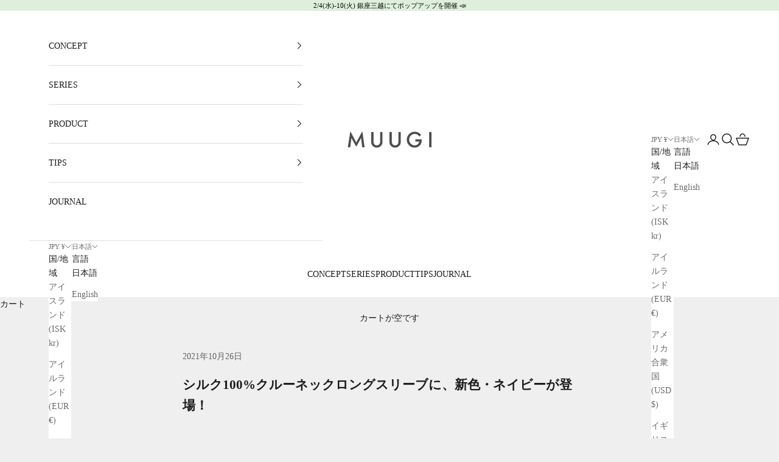

--- FILE ---
content_type: text/html; charset=utf-8
request_url: https://muugi.jp/blogs/journal/crew_longsleeve_new_color_202110
body_size: 30248
content:
<!doctype html>

<html lang="ja" dir="ltr">
  <head>
<!-- Google Tag Manager -->
<script async crossorigin fetchpriority="high" src="/cdn/shopifycloud/importmap-polyfill/es-modules-shim.2.4.0.js"></script>
<script>(function(w,d,s,l,i){w[l]=w[l]||[];w[l].push({'gtm.start':
new Date().getTime(),event:'gtm.js'});var f=d.getElementsByTagName(s)[0],
j=d.createElement(s),dl=l!='dataLayer'?'&l='+l:'';j.async=true;j.src=
'https://www.googletagmanager.com/gtm.js?id='+i+dl;f.parentNode.insertBefore(j,f);
})(window,document,'script','dataLayer','GTM-MN3CW6Q');</script>
<!-- End Google Tag Manager -->
    <meta charset="utf-8">
    <meta name="viewport" content="width=device-width, initial-scale=1.0, height=device-height, minimum-scale=1.0, maximum-scale=5.0">

    <title>シルク100%クルーネックロングスリーブに、新色・ネイビーが登場！</title><meta name="description" content="シルクのアンダーウェアシリーズで好評のネイビーが、クルーネックロングスリーブにも登場しました。 上品で高貴な印象をもたらしてくれるネイビーの長袖カットソーは、1枚でアウターとして着用してもエレガントな印象に。 心地よく伸びる繊細なニット生地が肌に寄り添う、やや細身のシルエット。袖はやや細身で長めのロングスリーブで、レイヤードスタイリングのときにもニュアンスをプラスできます。腕にぴたりと寄り添うシルク生地は心地よさと暖かさをあわせもち、極上の着心地を楽しめます。 ネイビーは、暗いところでは深い紺に、光を浴びるとシルクの光沢とあいまって、やや明るく鮮やかな印象も見せてくれる色み。気品をただよわせ、凛としたスタイリングに仕上がります。 ニ"><link rel="canonical" href="https://muugi.jp/blogs/journal/crew_longsleeve_new_color_202110"><link rel="shortcut icon" href="//muugi.jp/cdn/shop/files/favicon_96_white.png?v=1613704666&width=96">
      <link rel="apple-touch-icon" href="//muugi.jp/cdn/shop/files/favicon_96_white.png?v=1613704666&width=180"><link rel="preconnect" href="https://fonts.shopifycdn.com" crossorigin><meta property="og:type" content="article">
  <meta property="og:title" content="シルク100%クルーネックロングスリーブに、新色・ネイビーが登場！"><meta property="og:image" content="http://muugi.jp/cdn/shop/articles/1922Nq.jpg?v=1635237803&width=2048">
  <meta property="og:image:secure_url" content="https://muugi.jp/cdn/shop/articles/1922Nq.jpg?v=1635237803&width=2048">
  <meta property="og:image:width" content="1620">
  <meta property="og:image:height" content="1620"><meta property="og:description" content="シルクのアンダーウェアシリーズで好評のネイビーが、クルーネックロングスリーブにも登場しました。 上品で高貴な印象をもたらしてくれるネイビーの長袖カットソーは、1枚でアウターとして着用してもエレガントな印象に。 心地よく伸びる繊細なニット生地が肌に寄り添う、やや細身のシルエット。袖はやや細身で長めのロングスリーブで、レイヤードスタイリングのときにもニュアンスをプラスできます。腕にぴたりと寄り添うシルク生地は心地よさと暖かさをあわせもち、極上の着心地を楽しめます。 ネイビーは、暗いところでは深い紺に、光を浴びるとシルクの光沢とあいまって、やや明るく鮮やかな印象も見せてくれる色み。気品をただよわせ、凛としたスタイリングに仕上がります。 ニ"><meta property="og:url" content="https://muugi.jp/blogs/journal/crew_longsleeve_new_color_202110">
<meta property="og:site_name" content="MUUGI（ムーギ）"><meta name="twitter:card" content="summary"><meta name="twitter:title" content="シルク100%クルーネックロングスリーブに、新色・ネイビーが登場！">
  <meta name="twitter:description" content="シルクのアンダーウェアシリーズで好評のネイビーが、クルーネックロングスリーブにも登場しました。

上品で高貴な印象をもたらしてくれるネイビーの長袖カットソーは、1枚でアウターとして着用してもエレガントな印象に。
心地よく伸びる繊細なニット生地が肌に寄り添う、やや細身のシルエット。袖はやや細身で長めのロングスリーブで、レイヤードスタイリングのときにもニュアンスをプラスできます。腕にぴたりと寄り添うシルク生地は心地よさと暖かさをあわせもち、極上の着心地を楽しめます。
ネイビーは、暗いところでは深い紺に、光を浴びるとシルクの光沢とあいまって、やや明るく鮮やかな印象も見せてくれる色み。気品をただよわせ、凛としたスタイリングに仕上がります。
ニットベストを合わせたり、深いVネックトップスとレイヤードしたり、カーディガンやアウターを羽織ったりと、これからのレイヤードスタイリングに活躍する一枚。真冬にはニットのインナーとして使うのもおすすめ。肌に優しく心地よいシルク100%生地を、肌の一番近くに取り入れてみてください。
＞ シルク100%クルーネックロングスリーブ, ネイビーをみる 

"><meta name="twitter:image" content="https://muugi.jp/cdn/shop/articles/1922Nq.jpg?crop=center&height=1200&v=1635237803&width=1200">
  <meta name="twitter:image:alt" content="シルク100%クルーネックロングスリーブに、新色・ネイビーが登場！"><script type="application/ld+json">{"@context":"http:\/\/schema.org\/","@id":"\/blogs\/journal\/crew_longsleeve_new_color_202110#article","@type":"Article","mainEntityOfPage":{"@type":"WebPage","@id":"https:\/\/muugi.jp\/blogs\/journal\/crew_longsleeve_new_color_202110"},"articleBody":"シルクのアンダーウェアシリーズで好評のネイビーが、クルーネックロングスリーブにも登場しました。\n\n上品で高貴な印象をもたらしてくれるネイビーの長袖カットソーは、1枚でアウターとして着用してもエレガントな印象に。\n心地よく伸びる繊細なニット生地が肌に寄り添う、やや細身のシルエット。袖はやや細身で長めのロングスリーブで、レイヤードスタイリングのときにもニュアンスをプラスできます。腕にぴたりと寄り添うシルク生地は心地よさと暖かさをあわせもち、極上の着心地を楽しめます。\nネイビーは、暗いところでは深い紺に、光を浴びるとシルクの光沢とあいまって、やや明るく鮮やかな印象も見せてくれる色み。気品をただよわせ、凛としたスタイリングに仕上がります。\nニットベストを合わせたり、深いVネックトップスとレイヤードしたり、カーディガンやアウターを羽織ったりと、これからのレイヤードスタイリングに活躍する一枚。真冬にはニットのインナーとして使うのもおすすめ。肌に優しく心地よいシルク100%生地を、肌の一番近くに取り入れてみてください。\n＞ シルク100%クルーネックロングスリーブ, ネイビーをみる \n\n","headline":"シルク100%クルーネックロングスリーブに、新色・ネイビーが登場！","description":"","image":"https:\/\/muugi.jp\/cdn\/shop\/articles\/1922Nq.jpg?v=1635237803\u0026width=1920","datePublished":"2021-10-26T00:46:03+09:00","dateModified":"2021-10-26T18:03:35+09:00","author":{"@type":"Person","name":"KondoMichiko"},"publisher":{"@type":"Organization","name":"MUUGI（ムーギ）"}}</script><script type="application/ld+json">
  {
    "@context": "https://schema.org",
    "@type": "BreadcrumbList",
    "itemListElement": [{
        "@type": "ListItem",
        "position": 1,
        "name": "ホーム",
        "item": "https://muugi.jp"
      },{
            "@type": "ListItem",
            "position": 2,
            "name": "Journal",
            "item": "https://muugi.jp/blogs/journal"
          }, {
            "@type": "ListItem",
            "position": 3,
            "name": "Journal",
            "item": "https://muugi.jp/blogs/journal/crew_longsleeve_new_color_202110"
          }]
  }
</script><style>/* Typography (heading) */
  
/* Typography (body) */
  
:root {
    /* Container */
    --container-max-width: 100%;
    --container-xxs-max-width: 27.5rem; /* 440px */
    --container-xs-max-width: 42.5rem; /* 680px */
    --container-sm-max-width: 61.25rem; /* 980px */
    --container-md-max-width: 71.875rem; /* 1150px */
    --container-lg-max-width: 78.75rem; /* 1260px */
    --container-xl-max-width: 85rem; /* 1360px */
    --container-gutter: 1.25rem;

    --section-vertical-spacing: 2.5rem;
    --section-vertical-spacing-tight:2.5rem;

    --section-stack-gap:2.25rem;
    --section-stack-gap-tight:2.25rem;

    /* Form settings */
    --form-gap: 1.25rem; /* Gap between fieldset and submit button */
    --fieldset-gap: 1rem; /* Gap between each form input within a fieldset */
    --form-control-gap: 0.625rem; /* Gap between input and label (ignored for floating label) */
    --checkbox-control-gap: 0.75rem; /* Horizontal gap between checkbox and its associated label */
    --input-padding-block: 0.65rem; /* Vertical padding for input, textarea and native select */
    --input-padding-inline: 0.8rem; /* Horizontal padding for input, textarea and native select */
    --checkbox-size: 0.875rem; /* Size (width and height) for checkbox */

    /* Other sizes */
    --sticky-area-height: calc(var(--announcement-bar-is-sticky, 0) * var(--announcement-bar-height, 0px) + var(--header-is-sticky, 0) * var(--header-is-visible, 1) * var(--header-height, 0px));

    /* RTL support */
    --transform-logical-flip: 1;
    --transform-origin-start: left;
    --transform-origin-end: right;

    /**
     * ---------------------------------------------------------------------
     * TYPOGRAPHY
     * ---------------------------------------------------------------------
     */

    /* Font properties */
    --heading-font-family: "New York", Iowan Old Style, Apple Garamond, Baskerville, Times New Roman, Droid Serif, Times, Source Serif Pro, serif, Apple Color Emoji, Segoe UI Emoji, Segoe UI Symbol;
    --heading-font-weight: 400;
    --heading-font-style: normal;
    --heading-text-transform: normal;
    --heading-letter-spacing: 0.1em;
    --text-font-family: "New York", Iowan Old Style, Apple Garamond, Baskerville, Times New Roman, Droid Serif, Times, Source Serif Pro, serif, Apple Color Emoji, Segoe UI Emoji, Segoe UI Symbol;
    --text-font-weight: 400;
    --text-font-style: normal;
    --text-letter-spacing: 0.0em;
    --button-font: var(--text-font-style) var(--text-font-weight) var(--text-sm) / 1.65 var(--text-font-family);
    --button-text-transform: normal;
    --button-letter-spacing: 0.18em;

    /* Font sizes */--text-heading-size-factor: 1;
    --text-h1: max(0.6875rem, clamp(1.375rem, 1.146341463414634rem + 0.975609756097561vw, 2rem) * var(--text-heading-size-factor));
    --text-h2: max(0.6875rem, clamp(1.25rem, 1.0670731707317074rem + 0.7804878048780488vw, 1.75rem) * var(--text-heading-size-factor));
    --text-h3: max(0.6875rem, clamp(1.125rem, 1.0335365853658536rem + 0.3902439024390244vw, 1.375rem) * var(--text-heading-size-factor));
    --text-h4: max(0.6875rem, clamp(1rem, 0.9542682926829268rem + 0.1951219512195122vw, 1.125rem) * var(--text-heading-size-factor));
    --text-h5: calc(0.875rem * var(--text-heading-size-factor));
    --text-h6: calc(0.75rem * var(--text-heading-size-factor));

    --text-xs: 0.75rem;
    --text-sm: 0.8125rem;
    --text-base: 0.875rem;
    --text-lg: 1.0rem;
    --text-xl: 1.125rem;

    /* Rounded variables (used for border radius) */
    --rounded-full: 9999px;
    --button-border-radius: 0.125rem;
    --input-border-radius: 0.125rem;

    /* Box shadow */
    --shadow-sm: 0 2px 8px rgb(0 0 0 / 0.05);
    --shadow: 0 5px 15px rgb(0 0 0 / 0.05);
    --shadow-md: 0 5px 30px rgb(0 0 0 / 0.05);
    --shadow-block: px px px rgb(var(--text-primary) / 0.0);

    /**
     * ---------------------------------------------------------------------
     * OTHER
     * ---------------------------------------------------------------------
     */

    --checkmark-svg-url: url(//muugi.jp/cdn/shop/t/34/assets/checkmark.svg?v=77552481021870063511743503415);
    --cursor-zoom-in-svg-url: url(//muugi.jp/cdn/shop/t/34/assets/cursor-zoom-in.svg?v=53880737899771658811743503415);
  }

  [dir="rtl"]:root {
    /* RTL support */
    --transform-logical-flip: -1;
    --transform-origin-start: right;
    --transform-origin-end: left;
  }

  @media screen and (min-width: 700px) {
    :root {
      /* Typography (font size) */
      --text-xs: 0.75rem;
      --text-sm: 0.8125rem;
      --text-base: 0.875rem;
      --text-lg: 1.0rem;
      --text-xl: 1.25rem;

      /* Spacing settings */
      --container-gutter: 2rem;
    }
  }

  @media screen and (min-width: 1000px) {
    :root {
      /* Spacing settings */
      --container-gutter: 3rem;

      --section-vertical-spacing: 4rem;
      --section-vertical-spacing-tight: 4rem;

      --section-stack-gap:3rem;
      --section-stack-gap-tight:3rem;
    }
  }:root {/* Overlay used for modal */
    --page-overlay: 0 0 0 / 0.4;

    /* We use the first scheme background as default */
    --page-background: ;

    /* Product colors */
    --on-sale-text: 227 44 43;
    --on-sale-badge-background: 227 44 43;
    --on-sale-badge-text: 255 255 255;
    --sold-out-badge-background: 239 239 239;
    --sold-out-badge-text: 0 0 0 / 0.65;
    --custom-badge-background: 28 28 28;
    --custom-badge-text: 255 255 255;
    --star-color: 28 28 28;

    /* Status colors */
    --success-background: 212 227 203;
    --success-text: 48 122 7;
    --warning-background: 253 241 224;
    --warning-text: 237 138 0;
    --error-background: 243 204 204;
    --error-text: 203 43 43;
  }.color-scheme--scheme-1 {
      /* Color settings */--accent: 28 28 28;
      --text-color: 28 28 28;
      --background: 239 239 239 / 1.0;
      --background-without-opacity: 239 239 239;
      --background-gradient: ;--border-color: 207 207 207;/* Button colors */
      --button-background: 28 28 28;
      --button-text-color: 255 255 255;

      /* Circled buttons */
      --circle-button-background: 255 255 255;
      --circle-button-text-color: 28 28 28;
    }.shopify-section:has(.section-spacing.color-scheme--bg-609ecfcfee2f667ac6c12366fc6ece56) + .shopify-section:has(.section-spacing.color-scheme--bg-609ecfcfee2f667ac6c12366fc6ece56:not(.bordered-section)) .section-spacing {
      padding-block-start: 0;
    }.color-scheme--scheme-2 {
      /* Color settings */--accent: 28 28 28;
      --text-color: 28 28 28;
      --background: 255 255 255 / 1.0;
      --background-without-opacity: 255 255 255;
      --background-gradient: ;--border-color: 221 221 221;/* Button colors */
      --button-background: 28 28 28;
      --button-text-color: 255 255 255;

      /* Circled buttons */
      --circle-button-background: 255 255 255;
      --circle-button-text-color: 28 28 28;
    }.shopify-section:has(.section-spacing.color-scheme--bg-54922f2e920ba8346f6dc0fba343d673) + .shopify-section:has(.section-spacing.color-scheme--bg-54922f2e920ba8346f6dc0fba343d673:not(.bordered-section)) .section-spacing {
      padding-block-start: 0;
    }.color-scheme--scheme-3 {
      /* Color settings */--accent: 255 255 255;
      --text-color: 255 255 255;
      --background: 28 28 28 / 1.0;
      --background-without-opacity: 28 28 28;
      --background-gradient: ;--border-color: 62 62 62;/* Button colors */
      --button-background: 255 255 255;
      --button-text-color: 28 28 28;

      /* Circled buttons */
      --circle-button-background: 255 255 255;
      --circle-button-text-color: 28 28 28;
    }.shopify-section:has(.section-spacing.color-scheme--bg-c1f8cb21047e4797e94d0969dc5d1e44) + .shopify-section:has(.section-spacing.color-scheme--bg-c1f8cb21047e4797e94d0969dc5d1e44:not(.bordered-section)) .section-spacing {
      padding-block-start: 0;
    }.color-scheme--scheme-4 {
      /* Color settings */--accent: 255 255 255;
      --text-color: 255 255 255;
      --background: 0 0 0 / 0.0;
      --background-without-opacity: 0 0 0;
      --background-gradient: ;--border-color: 255 255 255;/* Button colors */
      --button-background: 255 255 255;
      --button-text-color: 28 28 28;

      /* Circled buttons */
      --circle-button-background: 255 255 255;
      --circle-button-text-color: 28 28 28;
    }.shopify-section:has(.section-spacing.color-scheme--bg-3671eee015764974ee0aef1536023e0f) + .shopify-section:has(.section-spacing.color-scheme--bg-3671eee015764974ee0aef1536023e0f:not(.bordered-section)) .section-spacing {
      padding-block-start: 0;
    }.color-scheme--scheme-baaf6ea2-1930-4ff0-b61a-eeb097e518b1 {
      /* Color settings */--accent: 28 28 28;
      --text-color: 0 0 0;
      --background: 222 239 220 / 1.0;
      --background-without-opacity: 222 239 220;
      --background-gradient: ;--border-color: 189 203 187;/* Button colors */
      --button-background: 28 28 28;
      --button-text-color: 0 0 0;

      /* Circled buttons */
      --circle-button-background: 255 255 255;
      --circle-button-text-color: 28 28 28;
    }.shopify-section:has(.section-spacing.color-scheme--bg-85229c20c386d80cd0a5c46f42ef1fb5) + .shopify-section:has(.section-spacing.color-scheme--bg-85229c20c386d80cd0a5c46f42ef1fb5:not(.bordered-section)) .section-spacing {
      padding-block-start: 0;
    }.color-scheme--scheme-1134036d-9cee-470b-b19a-64646232c0a5 {
      /* Color settings */--accent: 28 28 28;
      --text-color: 28 28 28;
      --background: 192 192 192 / 1.0;
      --background-without-opacity: 192 192 192;
      --background-gradient: ;--border-color: 167 167 167;/* Button colors */
      --button-background: 28 28 28;
      --button-text-color: 255 255 255;

      /* Circled buttons */
      --circle-button-background: 255 255 255;
      --circle-button-text-color: 28 28 28;
    }.shopify-section:has(.section-spacing.color-scheme--bg-f09720d4c4f4f6c601a5f92d333c1d0c) + .shopify-section:has(.section-spacing.color-scheme--bg-f09720d4c4f4f6c601a5f92d333c1d0c:not(.bordered-section)) .section-spacing {
      padding-block-start: 0;
    }.color-scheme--dialog {
      /* Color settings */--accent: 28 28 28;
      --text-color: 28 28 28;
      --background: 255 255 255 / 1.0;
      --background-without-opacity: 255 255 255;
      --background-gradient: ;--border-color: 221 221 221;/* Button colors */
      --button-background: 28 28 28;
      --button-text-color: 255 255 255;

      /* Circled buttons */
      --circle-button-background: 255 255 255;
      --circle-button-text-color: 28 28 28;
    }
</style><script>
  // This allows to expose several variables to the global scope, to be used in scripts
  window.themeVariables = {
    settings: {
      showPageTransition: null,
      pageType: "article",
      moneyFormat: "¥{{amount_no_decimals}}",
      moneyWithCurrencyFormat: "¥{{amount_no_decimals}} JPY",
      currencyCodeEnabled: false,
      cartType: "drawer",
      staggerMenuApparition: true
    },

    strings: {
      addedToCart: "カートに追加されました！",
      closeGallery: "閉じる",
      zoomGallery: "ズームイン",
      errorGallery: "画像を表示できません",
      shippingEstimatorNoResults: "申し訳ありませんが、お客様のご住所への発送は現在行っておりません",
      shippingEstimatorOneResult: "お客様のご住所には1つの配送料金が適用されます:",
      shippingEstimatorMultipleResults: "お客様のご住所に合わせて、複数の配送料金が選択できます:",
      shippingEstimatorError: "配送料金の取得中に1つ以上のエラーが発生しました:",
      next: "次へ",
      previous: "前へ"
    },

    mediaQueries: {
      'sm': 'screen and (min-width: 700px)',
      'md': 'screen and (min-width: 1000px)',
      'lg': 'screen and (min-width: 1150px)',
      'xl': 'screen and (min-width: 1400px)',
      '2xl': 'screen and (min-width: 1600px)',
      'sm-max': 'screen and (max-width: 699px)',
      'md-max': 'screen and (max-width: 999px)',
      'lg-max': 'screen and (max-width: 1149px)',
      'xl-max': 'screen and (max-width: 1399px)',
      '2xl-max': 'screen and (max-width: 1599px)',
      'motion-safe': '(prefers-reduced-motion: no-preference)',
      'motion-reduce': '(prefers-reduced-motion: reduce)',
      'supports-hover': 'screen and (pointer: fine)',
      'supports-touch': 'screen and (hover: none)'
    }
  };</script><script type="importmap">{
        "imports": {
          "vendor": "//muugi.jp/cdn/shop/t/34/assets/vendor.min.js?v=166833309358212501051743503389",
          "theme": "//muugi.jp/cdn/shop/t/34/assets/theme.js?v=90049659455851710971743503389",
          "photoswipe": "//muugi.jp/cdn/shop/t/34/assets/photoswipe.min.js?v=13374349288281597431743503389"
        }
      }
    </script>

    <script type="module" src="//muugi.jp/cdn/shop/t/34/assets/vendor.min.js?v=166833309358212501051743503389"></script>
    <script type="module" src="//muugi.jp/cdn/shop/t/34/assets/theme.js?v=90049659455851710971743503389"></script>

    <script>window.performance && window.performance.mark && window.performance.mark('shopify.content_for_header.start');</script><meta name="google-site-verification" content="I0FDHRtkW3b0vzIeaQyQvP3JC_280IGgtVlY6AwckYg">
<meta id="shopify-digital-wallet" name="shopify-digital-wallet" content="/32742047876/digital_wallets/dialog">
<meta name="shopify-checkout-api-token" content="da077d66470c21f6a75fa8c52e06cb20">
<meta id="in-context-paypal-metadata" data-shop-id="32742047876" data-venmo-supported="false" data-environment="production" data-locale="ja_JP" data-paypal-v4="true" data-currency="JPY">
<link rel="alternate" type="application/atom+xml" title="Feed" href="/blogs/journal.atom" />
<link rel="alternate" hreflang="x-default" href="https://muugi.jp/blogs/journal/crew_longsleeve_new_color_202110">
<link rel="alternate" hreflang="ja" href="https://muugi.jp/blogs/journal/crew_longsleeve_new_color_202110">
<link rel="alternate" hreflang="en" href="https://muugi.jp/en/blogs/journal/crew_longsleeve_new_color_202110">
<script async="async" src="/checkouts/internal/preloads.js?locale=ja-JP"></script>
<link rel="preconnect" href="https://shop.app" crossorigin="anonymous">
<script async="async" src="https://shop.app/checkouts/internal/preloads.js?locale=ja-JP&shop_id=32742047876" crossorigin="anonymous"></script>
<script id="apple-pay-shop-capabilities" type="application/json">{"shopId":32742047876,"countryCode":"JP","currencyCode":"JPY","merchantCapabilities":["supports3DS"],"merchantId":"gid:\/\/shopify\/Shop\/32742047876","merchantName":"MUUGI（ムーギ）","requiredBillingContactFields":["postalAddress","email","phone"],"requiredShippingContactFields":["postalAddress","email","phone"],"shippingType":"shipping","supportedNetworks":["visa","masterCard","amex","jcb","discover"],"total":{"type":"pending","label":"MUUGI（ムーギ）","amount":"1.00"},"shopifyPaymentsEnabled":true,"supportsSubscriptions":true}</script>
<script id="shopify-features" type="application/json">{"accessToken":"da077d66470c21f6a75fa8c52e06cb20","betas":["rich-media-storefront-analytics"],"domain":"muugi.jp","predictiveSearch":false,"shopId":32742047876,"locale":"ja"}</script>
<script>var Shopify = Shopify || {};
Shopify.shop = "ateliermuugi.myshopify.com";
Shopify.locale = "ja";
Shopify.currency = {"active":"JPY","rate":"1.0"};
Shopify.country = "JP";
Shopify.theme = {"name":"Prestige(v10.6.0 - 25\/04\/07)","id":176481108264,"schema_name":"Prestige","schema_version":"10.6.0","theme_store_id":855,"role":"main"};
Shopify.theme.handle = "null";
Shopify.theme.style = {"id":null,"handle":null};
Shopify.cdnHost = "muugi.jp/cdn";
Shopify.routes = Shopify.routes || {};
Shopify.routes.root = "/";</script>
<script type="module">!function(o){(o.Shopify=o.Shopify||{}).modules=!0}(window);</script>
<script>!function(o){function n(){var o=[];function n(){o.push(Array.prototype.slice.apply(arguments))}return n.q=o,n}var t=o.Shopify=o.Shopify||{};t.loadFeatures=n(),t.autoloadFeatures=n()}(window);</script>
<script>
  window.ShopifyPay = window.ShopifyPay || {};
  window.ShopifyPay.apiHost = "shop.app\/pay";
  window.ShopifyPay.redirectState = null;
</script>
<script id="shop-js-analytics" type="application/json">{"pageType":"article"}</script>
<script defer="defer" async type="module" src="//muugi.jp/cdn/shopifycloud/shop-js/modules/v2/client.init-shop-cart-sync_CSE-8ASR.ja.esm.js"></script>
<script defer="defer" async type="module" src="//muugi.jp/cdn/shopifycloud/shop-js/modules/v2/chunk.common_DDD8GOhs.esm.js"></script>
<script defer="defer" async type="module" src="//muugi.jp/cdn/shopifycloud/shop-js/modules/v2/chunk.modal_B6JNj9sU.esm.js"></script>
<script type="module">
  await import("//muugi.jp/cdn/shopifycloud/shop-js/modules/v2/client.init-shop-cart-sync_CSE-8ASR.ja.esm.js");
await import("//muugi.jp/cdn/shopifycloud/shop-js/modules/v2/chunk.common_DDD8GOhs.esm.js");
await import("//muugi.jp/cdn/shopifycloud/shop-js/modules/v2/chunk.modal_B6JNj9sU.esm.js");

  window.Shopify.SignInWithShop?.initShopCartSync?.({"fedCMEnabled":true,"windoidEnabled":true});

</script>
<script>
  window.Shopify = window.Shopify || {};
  if (!window.Shopify.featureAssets) window.Shopify.featureAssets = {};
  window.Shopify.featureAssets['shop-js'] = {"shop-cart-sync":["modules/v2/client.shop-cart-sync_BCoLmxl3.ja.esm.js","modules/v2/chunk.common_DDD8GOhs.esm.js","modules/v2/chunk.modal_B6JNj9sU.esm.js"],"init-fed-cm":["modules/v2/client.init-fed-cm_BUzkuSqB.ja.esm.js","modules/v2/chunk.common_DDD8GOhs.esm.js","modules/v2/chunk.modal_B6JNj9sU.esm.js"],"init-shop-email-lookup-coordinator":["modules/v2/client.init-shop-email-lookup-coordinator_BW32axq4.ja.esm.js","modules/v2/chunk.common_DDD8GOhs.esm.js","modules/v2/chunk.modal_B6JNj9sU.esm.js"],"init-windoid":["modules/v2/client.init-windoid_BvNGLRkF.ja.esm.js","modules/v2/chunk.common_DDD8GOhs.esm.js","modules/v2/chunk.modal_B6JNj9sU.esm.js"],"shop-button":["modules/v2/client.shop-button_CH0XKSrs.ja.esm.js","modules/v2/chunk.common_DDD8GOhs.esm.js","modules/v2/chunk.modal_B6JNj9sU.esm.js"],"shop-cash-offers":["modules/v2/client.shop-cash-offers_DjoQtMHe.ja.esm.js","modules/v2/chunk.common_DDD8GOhs.esm.js","modules/v2/chunk.modal_B6JNj9sU.esm.js"],"shop-toast-manager":["modules/v2/client.shop-toast-manager_B8NLGr5M.ja.esm.js","modules/v2/chunk.common_DDD8GOhs.esm.js","modules/v2/chunk.modal_B6JNj9sU.esm.js"],"init-shop-cart-sync":["modules/v2/client.init-shop-cart-sync_CSE-8ASR.ja.esm.js","modules/v2/chunk.common_DDD8GOhs.esm.js","modules/v2/chunk.modal_B6JNj9sU.esm.js"],"init-customer-accounts-sign-up":["modules/v2/client.init-customer-accounts-sign-up_C-LwrDE-.ja.esm.js","modules/v2/client.shop-login-button_D0X6bVTm.ja.esm.js","modules/v2/chunk.common_DDD8GOhs.esm.js","modules/v2/chunk.modal_B6JNj9sU.esm.js"],"pay-button":["modules/v2/client.pay-button_imCDqct4.ja.esm.js","modules/v2/chunk.common_DDD8GOhs.esm.js","modules/v2/chunk.modal_B6JNj9sU.esm.js"],"init-customer-accounts":["modules/v2/client.init-customer-accounts_CxIJyI-K.ja.esm.js","modules/v2/client.shop-login-button_D0X6bVTm.ja.esm.js","modules/v2/chunk.common_DDD8GOhs.esm.js","modules/v2/chunk.modal_B6JNj9sU.esm.js"],"avatar":["modules/v2/client.avatar_BTnouDA3.ja.esm.js"],"init-shop-for-new-customer-accounts":["modules/v2/client.init-shop-for-new-customer-accounts_DRBL7B82.ja.esm.js","modules/v2/client.shop-login-button_D0X6bVTm.ja.esm.js","modules/v2/chunk.common_DDD8GOhs.esm.js","modules/v2/chunk.modal_B6JNj9sU.esm.js"],"shop-follow-button":["modules/v2/client.shop-follow-button_D610YzXR.ja.esm.js","modules/v2/chunk.common_DDD8GOhs.esm.js","modules/v2/chunk.modal_B6JNj9sU.esm.js"],"checkout-modal":["modules/v2/client.checkout-modal_NhzDspE5.ja.esm.js","modules/v2/chunk.common_DDD8GOhs.esm.js","modules/v2/chunk.modal_B6JNj9sU.esm.js"],"shop-login-button":["modules/v2/client.shop-login-button_D0X6bVTm.ja.esm.js","modules/v2/chunk.common_DDD8GOhs.esm.js","modules/v2/chunk.modal_B6JNj9sU.esm.js"],"lead-capture":["modules/v2/client.lead-capture_pLpCOlEn.ja.esm.js","modules/v2/chunk.common_DDD8GOhs.esm.js","modules/v2/chunk.modal_B6JNj9sU.esm.js"],"shop-login":["modules/v2/client.shop-login_DiHM-Diw.ja.esm.js","modules/v2/chunk.common_DDD8GOhs.esm.js","modules/v2/chunk.modal_B6JNj9sU.esm.js"],"payment-terms":["modules/v2/client.payment-terms_BdLTgEH_.ja.esm.js","modules/v2/chunk.common_DDD8GOhs.esm.js","modules/v2/chunk.modal_B6JNj9sU.esm.js"]};
</script>
<script id="__st">var __st={"a":32742047876,"offset":32400,"reqid":"73e66980-579e-4903-9024-2652001a561f-1770035205","pageurl":"muugi.jp\/blogs\/journal\/crew_longsleeve_new_color_202110","s":"articles-557443481750","u":"13e992a6b0a7","p":"article","rtyp":"article","rid":557443481750};</script>
<script>window.ShopifyPaypalV4VisibilityTracking = true;</script>
<script id="captcha-bootstrap">!function(){'use strict';const t='contact',e='account',n='new_comment',o=[[t,t],['blogs',n],['comments',n],[t,'customer']],c=[[e,'customer_login'],[e,'guest_login'],[e,'recover_customer_password'],[e,'create_customer']],r=t=>t.map((([t,e])=>`form[action*='/${t}']:not([data-nocaptcha='true']) input[name='form_type'][value='${e}']`)).join(','),a=t=>()=>t?[...document.querySelectorAll(t)].map((t=>t.form)):[];function s(){const t=[...o],e=r(t);return a(e)}const i='password',u='form_key',d=['recaptcha-v3-token','g-recaptcha-response','h-captcha-response',i],f=()=>{try{return window.sessionStorage}catch{return}},m='__shopify_v',_=t=>t.elements[u];function p(t,e,n=!1){try{const o=window.sessionStorage,c=JSON.parse(o.getItem(e)),{data:r}=function(t){const{data:e,action:n}=t;return t[m]||n?{data:e,action:n}:{data:t,action:n}}(c);for(const[e,n]of Object.entries(r))t.elements[e]&&(t.elements[e].value=n);n&&o.removeItem(e)}catch(o){console.error('form repopulation failed',{error:o})}}const l='form_type',E='cptcha';function T(t){t.dataset[E]=!0}const w=window,h=w.document,L='Shopify',v='ce_forms',y='captcha';let A=!1;((t,e)=>{const n=(g='f06e6c50-85a8-45c8-87d0-21a2b65856fe',I='https://cdn.shopify.com/shopifycloud/storefront-forms-hcaptcha/ce_storefront_forms_captcha_hcaptcha.v1.5.2.iife.js',D={infoText:'hCaptchaによる保護',privacyText:'プライバシー',termsText:'利用規約'},(t,e,n)=>{const o=w[L][v],c=o.bindForm;if(c)return c(t,g,e,D).then(n);var r;o.q.push([[t,g,e,D],n]),r=I,A||(h.body.append(Object.assign(h.createElement('script'),{id:'captcha-provider',async:!0,src:r})),A=!0)});var g,I,D;w[L]=w[L]||{},w[L][v]=w[L][v]||{},w[L][v].q=[],w[L][y]=w[L][y]||{},w[L][y].protect=function(t,e){n(t,void 0,e),T(t)},Object.freeze(w[L][y]),function(t,e,n,w,h,L){const[v,y,A,g]=function(t,e,n){const i=e?o:[],u=t?c:[],d=[...i,...u],f=r(d),m=r(i),_=r(d.filter((([t,e])=>n.includes(e))));return[a(f),a(m),a(_),s()]}(w,h,L),I=t=>{const e=t.target;return e instanceof HTMLFormElement?e:e&&e.form},D=t=>v().includes(t);t.addEventListener('submit',(t=>{const e=I(t);if(!e)return;const n=D(e)&&!e.dataset.hcaptchaBound&&!e.dataset.recaptchaBound,o=_(e),c=g().includes(e)&&(!o||!o.value);(n||c)&&t.preventDefault(),c&&!n&&(function(t){try{if(!f())return;!function(t){const e=f();if(!e)return;const n=_(t);if(!n)return;const o=n.value;o&&e.removeItem(o)}(t);const e=Array.from(Array(32),(()=>Math.random().toString(36)[2])).join('');!function(t,e){_(t)||t.append(Object.assign(document.createElement('input'),{type:'hidden',name:u})),t.elements[u].value=e}(t,e),function(t,e){const n=f();if(!n)return;const o=[...t.querySelectorAll(`input[type='${i}']`)].map((({name:t})=>t)),c=[...d,...o],r={};for(const[a,s]of new FormData(t).entries())c.includes(a)||(r[a]=s);n.setItem(e,JSON.stringify({[m]:1,action:t.action,data:r}))}(t,e)}catch(e){console.error('failed to persist form',e)}}(e),e.submit())}));const S=(t,e)=>{t&&!t.dataset[E]&&(n(t,e.some((e=>e===t))),T(t))};for(const o of['focusin','change'])t.addEventListener(o,(t=>{const e=I(t);D(e)&&S(e,y())}));const B=e.get('form_key'),M=e.get(l),P=B&&M;t.addEventListener('DOMContentLoaded',(()=>{const t=y();if(P)for(const e of t)e.elements[l].value===M&&p(e,B);[...new Set([...A(),...v().filter((t=>'true'===t.dataset.shopifyCaptcha))])].forEach((e=>S(e,t)))}))}(h,new URLSearchParams(w.location.search),n,t,e,['guest_login'])})(!0,!0)}();</script>
<script integrity="sha256-4kQ18oKyAcykRKYeNunJcIwy7WH5gtpwJnB7kiuLZ1E=" data-source-attribution="shopify.loadfeatures" defer="defer" src="//muugi.jp/cdn/shopifycloud/storefront/assets/storefront/load_feature-a0a9edcb.js" crossorigin="anonymous"></script>
<script crossorigin="anonymous" defer="defer" src="//muugi.jp/cdn/shopifycloud/storefront/assets/shopify_pay/storefront-65b4c6d7.js?v=20250812"></script>
<script data-source-attribution="shopify.dynamic_checkout.dynamic.init">var Shopify=Shopify||{};Shopify.PaymentButton=Shopify.PaymentButton||{isStorefrontPortableWallets:!0,init:function(){window.Shopify.PaymentButton.init=function(){};var t=document.createElement("script");t.src="https://muugi.jp/cdn/shopifycloud/portable-wallets/latest/portable-wallets.ja.js",t.type="module",document.head.appendChild(t)}};
</script>
<script data-source-attribution="shopify.dynamic_checkout.buyer_consent">
  function portableWalletsHideBuyerConsent(e){var t=document.getElementById("shopify-buyer-consent"),n=document.getElementById("shopify-subscription-policy-button");t&&n&&(t.classList.add("hidden"),t.setAttribute("aria-hidden","true"),n.removeEventListener("click",e))}function portableWalletsShowBuyerConsent(e){var t=document.getElementById("shopify-buyer-consent"),n=document.getElementById("shopify-subscription-policy-button");t&&n&&(t.classList.remove("hidden"),t.removeAttribute("aria-hidden"),n.addEventListener("click",e))}window.Shopify?.PaymentButton&&(window.Shopify.PaymentButton.hideBuyerConsent=portableWalletsHideBuyerConsent,window.Shopify.PaymentButton.showBuyerConsent=portableWalletsShowBuyerConsent);
</script>
<script data-source-attribution="shopify.dynamic_checkout.cart.bootstrap">document.addEventListener("DOMContentLoaded",(function(){function t(){return document.querySelector("shopify-accelerated-checkout-cart, shopify-accelerated-checkout")}if(t())Shopify.PaymentButton.init();else{new MutationObserver((function(e,n){t()&&(Shopify.PaymentButton.init(),n.disconnect())})).observe(document.body,{childList:!0,subtree:!0})}}));
</script>
<script id='scb4127' type='text/javascript' async='' src='https://muugi.jp/cdn/shopifycloud/privacy-banner/storefront-banner.js'></script><link id="shopify-accelerated-checkout-styles" rel="stylesheet" media="screen" href="https://muugi.jp/cdn/shopifycloud/portable-wallets/latest/accelerated-checkout-backwards-compat.css" crossorigin="anonymous">
<style id="shopify-accelerated-checkout-cart">
        #shopify-buyer-consent {
  margin-top: 1em;
  display: inline-block;
  width: 100%;
}

#shopify-buyer-consent.hidden {
  display: none;
}

#shopify-subscription-policy-button {
  background: none;
  border: none;
  padding: 0;
  text-decoration: underline;
  font-size: inherit;
  cursor: pointer;
}

#shopify-subscription-policy-button::before {
  box-shadow: none;
}

      </style>

<script>window.performance && window.performance.mark && window.performance.mark('shopify.content_for_header.end');</script>
<link href="//muugi.jp/cdn/shop/t/34/assets/theme.css?v=92728156855903184761743503389" rel="stylesheet" type="text/css" media="all" /><meta name="p:domain_verify" content="f3717b2b2f0b755b18d5a72d6461bb1a"/>
  <link href="https://monorail-edge.shopifysvc.com" rel="dns-prefetch">
<script>(function(){if ("sendBeacon" in navigator && "performance" in window) {try {var session_token_from_headers = performance.getEntriesByType('navigation')[0].serverTiming.find(x => x.name == '_s').description;} catch {var session_token_from_headers = undefined;}var session_cookie_matches = document.cookie.match(/_shopify_s=([^;]*)/);var session_token_from_cookie = session_cookie_matches && session_cookie_matches.length === 2 ? session_cookie_matches[1] : "";var session_token = session_token_from_headers || session_token_from_cookie || "";function handle_abandonment_event(e) {var entries = performance.getEntries().filter(function(entry) {return /monorail-edge.shopifysvc.com/.test(entry.name);});if (!window.abandonment_tracked && entries.length === 0) {window.abandonment_tracked = true;var currentMs = Date.now();var navigation_start = performance.timing.navigationStart;var payload = {shop_id: 32742047876,url: window.location.href,navigation_start,duration: currentMs - navigation_start,session_token,page_type: "article"};window.navigator.sendBeacon("https://monorail-edge.shopifysvc.com/v1/produce", JSON.stringify({schema_id: "online_store_buyer_site_abandonment/1.1",payload: payload,metadata: {event_created_at_ms: currentMs,event_sent_at_ms: currentMs}}));}}window.addEventListener('pagehide', handle_abandonment_event);}}());</script>
<script id="web-pixels-manager-setup">(function e(e,d,r,n,o){if(void 0===o&&(o={}),!Boolean(null===(a=null===(i=window.Shopify)||void 0===i?void 0:i.analytics)||void 0===a?void 0:a.replayQueue)){var i,a;window.Shopify=window.Shopify||{};var t=window.Shopify;t.analytics=t.analytics||{};var s=t.analytics;s.replayQueue=[],s.publish=function(e,d,r){return s.replayQueue.push([e,d,r]),!0};try{self.performance.mark("wpm:start")}catch(e){}var l=function(){var e={modern:/Edge?\/(1{2}[4-9]|1[2-9]\d|[2-9]\d{2}|\d{4,})\.\d+(\.\d+|)|Firefox\/(1{2}[4-9]|1[2-9]\d|[2-9]\d{2}|\d{4,})\.\d+(\.\d+|)|Chrom(ium|e)\/(9{2}|\d{3,})\.\d+(\.\d+|)|(Maci|X1{2}).+ Version\/(15\.\d+|(1[6-9]|[2-9]\d|\d{3,})\.\d+)([,.]\d+|)( \(\w+\)|)( Mobile\/\w+|) Safari\/|Chrome.+OPR\/(9{2}|\d{3,})\.\d+\.\d+|(CPU[ +]OS|iPhone[ +]OS|CPU[ +]iPhone|CPU IPhone OS|CPU iPad OS)[ +]+(15[._]\d+|(1[6-9]|[2-9]\d|\d{3,})[._]\d+)([._]\d+|)|Android:?[ /-](13[3-9]|1[4-9]\d|[2-9]\d{2}|\d{4,})(\.\d+|)(\.\d+|)|Android.+Firefox\/(13[5-9]|1[4-9]\d|[2-9]\d{2}|\d{4,})\.\d+(\.\d+|)|Android.+Chrom(ium|e)\/(13[3-9]|1[4-9]\d|[2-9]\d{2}|\d{4,})\.\d+(\.\d+|)|SamsungBrowser\/([2-9]\d|\d{3,})\.\d+/,legacy:/Edge?\/(1[6-9]|[2-9]\d|\d{3,})\.\d+(\.\d+|)|Firefox\/(5[4-9]|[6-9]\d|\d{3,})\.\d+(\.\d+|)|Chrom(ium|e)\/(5[1-9]|[6-9]\d|\d{3,})\.\d+(\.\d+|)([\d.]+$|.*Safari\/(?![\d.]+ Edge\/[\d.]+$))|(Maci|X1{2}).+ Version\/(10\.\d+|(1[1-9]|[2-9]\d|\d{3,})\.\d+)([,.]\d+|)( \(\w+\)|)( Mobile\/\w+|) Safari\/|Chrome.+OPR\/(3[89]|[4-9]\d|\d{3,})\.\d+\.\d+|(CPU[ +]OS|iPhone[ +]OS|CPU[ +]iPhone|CPU IPhone OS|CPU iPad OS)[ +]+(10[._]\d+|(1[1-9]|[2-9]\d|\d{3,})[._]\d+)([._]\d+|)|Android:?[ /-](13[3-9]|1[4-9]\d|[2-9]\d{2}|\d{4,})(\.\d+|)(\.\d+|)|Mobile Safari.+OPR\/([89]\d|\d{3,})\.\d+\.\d+|Android.+Firefox\/(13[5-9]|1[4-9]\d|[2-9]\d{2}|\d{4,})\.\d+(\.\d+|)|Android.+Chrom(ium|e)\/(13[3-9]|1[4-9]\d|[2-9]\d{2}|\d{4,})\.\d+(\.\d+|)|Android.+(UC? ?Browser|UCWEB|U3)[ /]?(15\.([5-9]|\d{2,})|(1[6-9]|[2-9]\d|\d{3,})\.\d+)\.\d+|SamsungBrowser\/(5\.\d+|([6-9]|\d{2,})\.\d+)|Android.+MQ{2}Browser\/(14(\.(9|\d{2,})|)|(1[5-9]|[2-9]\d|\d{3,})(\.\d+|))(\.\d+|)|K[Aa][Ii]OS\/(3\.\d+|([4-9]|\d{2,})\.\d+)(\.\d+|)/},d=e.modern,r=e.legacy,n=navigator.userAgent;return n.match(d)?"modern":n.match(r)?"legacy":"unknown"}(),u="modern"===l?"modern":"legacy",c=(null!=n?n:{modern:"",legacy:""})[u],f=function(e){return[e.baseUrl,"/wpm","/b",e.hashVersion,"modern"===e.buildTarget?"m":"l",".js"].join("")}({baseUrl:d,hashVersion:r,buildTarget:u}),m=function(e){var d=e.version,r=e.bundleTarget,n=e.surface,o=e.pageUrl,i=e.monorailEndpoint;return{emit:function(e){var a=e.status,t=e.errorMsg,s=(new Date).getTime(),l=JSON.stringify({metadata:{event_sent_at_ms:s},events:[{schema_id:"web_pixels_manager_load/3.1",payload:{version:d,bundle_target:r,page_url:o,status:a,surface:n,error_msg:t},metadata:{event_created_at_ms:s}}]});if(!i)return console&&console.warn&&console.warn("[Web Pixels Manager] No Monorail endpoint provided, skipping logging."),!1;try{return self.navigator.sendBeacon.bind(self.navigator)(i,l)}catch(e){}var u=new XMLHttpRequest;try{return u.open("POST",i,!0),u.setRequestHeader("Content-Type","text/plain"),u.send(l),!0}catch(e){return console&&console.warn&&console.warn("[Web Pixels Manager] Got an unhandled error while logging to Monorail."),!1}}}}({version:r,bundleTarget:l,surface:e.surface,pageUrl:self.location.href,monorailEndpoint:e.monorailEndpoint});try{o.browserTarget=l,function(e){var d=e.src,r=e.async,n=void 0===r||r,o=e.onload,i=e.onerror,a=e.sri,t=e.scriptDataAttributes,s=void 0===t?{}:t,l=document.createElement("script"),u=document.querySelector("head"),c=document.querySelector("body");if(l.async=n,l.src=d,a&&(l.integrity=a,l.crossOrigin="anonymous"),s)for(var f in s)if(Object.prototype.hasOwnProperty.call(s,f))try{l.dataset[f]=s[f]}catch(e){}if(o&&l.addEventListener("load",o),i&&l.addEventListener("error",i),u)u.appendChild(l);else{if(!c)throw new Error("Did not find a head or body element to append the script");c.appendChild(l)}}({src:f,async:!0,onload:function(){if(!function(){var e,d;return Boolean(null===(d=null===(e=window.Shopify)||void 0===e?void 0:e.analytics)||void 0===d?void 0:d.initialized)}()){var d=window.webPixelsManager.init(e)||void 0;if(d){var r=window.Shopify.analytics;r.replayQueue.forEach((function(e){var r=e[0],n=e[1],o=e[2];d.publishCustomEvent(r,n,o)})),r.replayQueue=[],r.publish=d.publishCustomEvent,r.visitor=d.visitor,r.initialized=!0}}},onerror:function(){return m.emit({status:"failed",errorMsg:"".concat(f," has failed to load")})},sri:function(e){var d=/^sha384-[A-Za-z0-9+/=]+$/;return"string"==typeof e&&d.test(e)}(c)?c:"",scriptDataAttributes:o}),m.emit({status:"loading"})}catch(e){m.emit({status:"failed",errorMsg:(null==e?void 0:e.message)||"Unknown error"})}}})({shopId: 32742047876,storefrontBaseUrl: "https://muugi.jp",extensionsBaseUrl: "https://extensions.shopifycdn.com/cdn/shopifycloud/web-pixels-manager",monorailEndpoint: "https://monorail-edge.shopifysvc.com/unstable/produce_batch",surface: "storefront-renderer",enabledBetaFlags: ["2dca8a86"],webPixelsConfigList: [{"id":"804618536","configuration":"{\"config\":\"{\\\"google_tag_ids\\\":[\\\"G-1R6VKP84GR\\\",\\\"AW-625993535\\\",\\\"GT-573W3FK\\\"],\\\"target_country\\\":\\\"JP\\\",\\\"gtag_events\\\":[{\\\"type\\\":\\\"begin_checkout\\\",\\\"action_label\\\":[\\\"G-1R6VKP84GR\\\",\\\"AW-625993535\\\/S4VoCMfastQBEL_Ov6oC\\\"]},{\\\"type\\\":\\\"search\\\",\\\"action_label\\\":[\\\"G-1R6VKP84GR\\\",\\\"AW-625993535\\\/yMNjCIXpstQBEL_Ov6oC\\\"]},{\\\"type\\\":\\\"view_item\\\",\\\"action_label\\\":[\\\"G-1R6VKP84GR\\\",\\\"AW-625993535\\\/Y5TWCMHastQBEL_Ov6oC\\\",\\\"MC-DSQZ8XMS0W\\\"]},{\\\"type\\\":\\\"purchase\\\",\\\"action_label\\\":[\\\"G-1R6VKP84GR\\\",\\\"AW-625993535\\\/gRkxCL7astQBEL_Ov6oC\\\",\\\"MC-DSQZ8XMS0W\\\"]},{\\\"type\\\":\\\"page_view\\\",\\\"action_label\\\":[\\\"G-1R6VKP84GR\\\",\\\"AW-625993535\\\/66DbCLvastQBEL_Ov6oC\\\",\\\"MC-DSQZ8XMS0W\\\"]},{\\\"type\\\":\\\"add_payment_info\\\",\\\"action_label\\\":[\\\"G-1R6VKP84GR\\\",\\\"AW-625993535\\\/e4BNCIjpstQBEL_Ov6oC\\\"]},{\\\"type\\\":\\\"add_to_cart\\\",\\\"action_label\\\":[\\\"G-1R6VKP84GR\\\",\\\"AW-625993535\\\/lLUsCMTastQBEL_Ov6oC\\\"]}],\\\"enable_monitoring_mode\\\":false}\"}","eventPayloadVersion":"v1","runtimeContext":"OPEN","scriptVersion":"b2a88bafab3e21179ed38636efcd8a93","type":"APP","apiClientId":1780363,"privacyPurposes":[],"dataSharingAdjustments":{"protectedCustomerApprovalScopes":["read_customer_address","read_customer_email","read_customer_name","read_customer_personal_data","read_customer_phone"]}},{"id":"132088104","eventPayloadVersion":"v1","runtimeContext":"LAX","scriptVersion":"1","type":"CUSTOM","privacyPurposes":["MARKETING"],"name":"Meta pixel (migrated)"},{"id":"shopify-app-pixel","configuration":"{}","eventPayloadVersion":"v1","runtimeContext":"STRICT","scriptVersion":"0450","apiClientId":"shopify-pixel","type":"APP","privacyPurposes":["ANALYTICS","MARKETING"]},{"id":"shopify-custom-pixel","eventPayloadVersion":"v1","runtimeContext":"LAX","scriptVersion":"0450","apiClientId":"shopify-pixel","type":"CUSTOM","privacyPurposes":["ANALYTICS","MARKETING"]}],isMerchantRequest: false,initData: {"shop":{"name":"MUUGI（ムーギ）","paymentSettings":{"currencyCode":"JPY"},"myshopifyDomain":"ateliermuugi.myshopify.com","countryCode":"JP","storefrontUrl":"https:\/\/muugi.jp"},"customer":null,"cart":null,"checkout":null,"productVariants":[],"purchasingCompany":null},},"https://muugi.jp/cdn","1d2a099fw23dfb22ep557258f5m7a2edbae",{"modern":"","legacy":""},{"shopId":"32742047876","storefrontBaseUrl":"https:\/\/muugi.jp","extensionBaseUrl":"https:\/\/extensions.shopifycdn.com\/cdn\/shopifycloud\/web-pixels-manager","surface":"storefront-renderer","enabledBetaFlags":"[\"2dca8a86\"]","isMerchantRequest":"false","hashVersion":"1d2a099fw23dfb22ep557258f5m7a2edbae","publish":"custom","events":"[[\"page_viewed\",{}]]"});</script><script>
  window.ShopifyAnalytics = window.ShopifyAnalytics || {};
  window.ShopifyAnalytics.meta = window.ShopifyAnalytics.meta || {};
  window.ShopifyAnalytics.meta.currency = 'JPY';
  var meta = {"page":{"pageType":"article","resourceType":"article","resourceId":557443481750,"requestId":"73e66980-579e-4903-9024-2652001a561f-1770035205"}};
  for (var attr in meta) {
    window.ShopifyAnalytics.meta[attr] = meta[attr];
  }
</script>
<script class="analytics">
  (function () {
    var customDocumentWrite = function(content) {
      var jquery = null;

      if (window.jQuery) {
        jquery = window.jQuery;
      } else if (window.Checkout && window.Checkout.$) {
        jquery = window.Checkout.$;
      }

      if (jquery) {
        jquery('body').append(content);
      }
    };

    var hasLoggedConversion = function(token) {
      if (token) {
        return document.cookie.indexOf('loggedConversion=' + token) !== -1;
      }
      return false;
    }

    var setCookieIfConversion = function(token) {
      if (token) {
        var twoMonthsFromNow = new Date(Date.now());
        twoMonthsFromNow.setMonth(twoMonthsFromNow.getMonth() + 2);

        document.cookie = 'loggedConversion=' + token + '; expires=' + twoMonthsFromNow;
      }
    }

    var trekkie = window.ShopifyAnalytics.lib = window.trekkie = window.trekkie || [];
    if (trekkie.integrations) {
      return;
    }
    trekkie.methods = [
      'identify',
      'page',
      'ready',
      'track',
      'trackForm',
      'trackLink'
    ];
    trekkie.factory = function(method) {
      return function() {
        var args = Array.prototype.slice.call(arguments);
        args.unshift(method);
        trekkie.push(args);
        return trekkie;
      };
    };
    for (var i = 0; i < trekkie.methods.length; i++) {
      var key = trekkie.methods[i];
      trekkie[key] = trekkie.factory(key);
    }
    trekkie.load = function(config) {
      trekkie.config = config || {};
      trekkie.config.initialDocumentCookie = document.cookie;
      var first = document.getElementsByTagName('script')[0];
      var script = document.createElement('script');
      script.type = 'text/javascript';
      script.onerror = function(e) {
        var scriptFallback = document.createElement('script');
        scriptFallback.type = 'text/javascript';
        scriptFallback.onerror = function(error) {
                var Monorail = {
      produce: function produce(monorailDomain, schemaId, payload) {
        var currentMs = new Date().getTime();
        var event = {
          schema_id: schemaId,
          payload: payload,
          metadata: {
            event_created_at_ms: currentMs,
            event_sent_at_ms: currentMs
          }
        };
        return Monorail.sendRequest("https://" + monorailDomain + "/v1/produce", JSON.stringify(event));
      },
      sendRequest: function sendRequest(endpointUrl, payload) {
        // Try the sendBeacon API
        if (window && window.navigator && typeof window.navigator.sendBeacon === 'function' && typeof window.Blob === 'function' && !Monorail.isIos12()) {
          var blobData = new window.Blob([payload], {
            type: 'text/plain'
          });

          if (window.navigator.sendBeacon(endpointUrl, blobData)) {
            return true;
          } // sendBeacon was not successful

        } // XHR beacon

        var xhr = new XMLHttpRequest();

        try {
          xhr.open('POST', endpointUrl);
          xhr.setRequestHeader('Content-Type', 'text/plain');
          xhr.send(payload);
        } catch (e) {
          console.log(e);
        }

        return false;
      },
      isIos12: function isIos12() {
        return window.navigator.userAgent.lastIndexOf('iPhone; CPU iPhone OS 12_') !== -1 || window.navigator.userAgent.lastIndexOf('iPad; CPU OS 12_') !== -1;
      }
    };
    Monorail.produce('monorail-edge.shopifysvc.com',
      'trekkie_storefront_load_errors/1.1',
      {shop_id: 32742047876,
      theme_id: 176481108264,
      app_name: "storefront",
      context_url: window.location.href,
      source_url: "//muugi.jp/cdn/s/trekkie.storefront.c59ea00e0474b293ae6629561379568a2d7c4bba.min.js"});

        };
        scriptFallback.async = true;
        scriptFallback.src = '//muugi.jp/cdn/s/trekkie.storefront.c59ea00e0474b293ae6629561379568a2d7c4bba.min.js';
        first.parentNode.insertBefore(scriptFallback, first);
      };
      script.async = true;
      script.src = '//muugi.jp/cdn/s/trekkie.storefront.c59ea00e0474b293ae6629561379568a2d7c4bba.min.js';
      first.parentNode.insertBefore(script, first);
    };
    trekkie.load(
      {"Trekkie":{"appName":"storefront","development":false,"defaultAttributes":{"shopId":32742047876,"isMerchantRequest":null,"themeId":176481108264,"themeCityHash":"4735729794249769085","contentLanguage":"ja","currency":"JPY","eventMetadataId":"76711a5b-2870-4ad4-bebb-5f6aa9d42c75"},"isServerSideCookieWritingEnabled":true,"monorailRegion":"shop_domain","enabledBetaFlags":["65f19447","b5387b81"]},"Session Attribution":{},"S2S":{"facebookCapiEnabled":false,"source":"trekkie-storefront-renderer","apiClientId":580111}}
    );

    var loaded = false;
    trekkie.ready(function() {
      if (loaded) return;
      loaded = true;

      window.ShopifyAnalytics.lib = window.trekkie;

      var originalDocumentWrite = document.write;
      document.write = customDocumentWrite;
      try { window.ShopifyAnalytics.merchantGoogleAnalytics.call(this); } catch(error) {};
      document.write = originalDocumentWrite;

      window.ShopifyAnalytics.lib.page(null,{"pageType":"article","resourceType":"article","resourceId":557443481750,"requestId":"73e66980-579e-4903-9024-2652001a561f-1770035205","shopifyEmitted":true});

      var match = window.location.pathname.match(/checkouts\/(.+)\/(thank_you|post_purchase)/)
      var token = match? match[1]: undefined;
      if (!hasLoggedConversion(token)) {
        setCookieIfConversion(token);
        
      }
    });


        var eventsListenerScript = document.createElement('script');
        eventsListenerScript.async = true;
        eventsListenerScript.src = "//muugi.jp/cdn/shopifycloud/storefront/assets/shop_events_listener-3da45d37.js";
        document.getElementsByTagName('head')[0].appendChild(eventsListenerScript);

})();</script>
  <script>
  if (!window.ga || (window.ga && typeof window.ga !== 'function')) {
    window.ga = function ga() {
      (window.ga.q = window.ga.q || []).push(arguments);
      if (window.Shopify && window.Shopify.analytics && typeof window.Shopify.analytics.publish === 'function') {
        window.Shopify.analytics.publish("ga_stub_called", {}, {sendTo: "google_osp_migration"});
      }
      console.error("Shopify's Google Analytics stub called with:", Array.from(arguments), "\nSee https://help.shopify.com/manual/promoting-marketing/pixels/pixel-migration#google for more information.");
    };
    if (window.Shopify && window.Shopify.analytics && typeof window.Shopify.analytics.publish === 'function') {
      window.Shopify.analytics.publish("ga_stub_initialized", {}, {sendTo: "google_osp_migration"});
    }
  }
</script>
<script
  defer
  src="https://muugi.jp/cdn/shopifycloud/perf-kit/shopify-perf-kit-3.1.0.min.js"
  data-application="storefront-renderer"
  data-shop-id="32742047876"
  data-render-region="gcp-us-central1"
  data-page-type="article"
  data-theme-instance-id="176481108264"
  data-theme-name="Prestige"
  data-theme-version="10.6.0"
  data-monorail-region="shop_domain"
  data-resource-timing-sampling-rate="10"
  data-shs="true"
  data-shs-beacon="true"
  data-shs-export-with-fetch="true"
  data-shs-logs-sample-rate="1"
  data-shs-beacon-endpoint="https://muugi.jp/api/collect"
></script>
</head>

  

  <body class=" color-scheme color-scheme--scheme-1">
<!-- Google Tag Manager (noscript) -->
<noscript><iframe src="https://www.googletagmanager.com/ns.html?id=GTM-MN3CW6Q"
height="0" width="0" style="display:none;visibility:hidden"></iframe></noscript>
<!-- End Google Tag Manager (noscript) --><template id="drawer-default-template">
  <div part="base">
    <div part="overlay"></div>

    <div part="content">
      <header part="header">
        <slot name="header"></slot>

        <dialog-close-button style="display: contents">
          <button type="button" part="close-button tap-area" aria-label="閉める"><svg aria-hidden="true" focusable="false" fill="none" width="14" class="icon icon-close" viewBox="0 0 16 16">
      <path d="m1 1 14 14M1 15 15 1" stroke="currentColor" stroke-width="1.5"/>
    </svg>

  </button>
        </dialog-close-button>
      </header>

      <div part="body">
        <slot></slot>
      </div>

      <footer part="footer">
        <slot name="footer"></slot>
      </footer>
    </div>
  </div>
</template><template id="modal-default-template">
  <div part="base">
    <div part="overlay"></div>

    <div part="content">
      <header part="header">
        <slot name="header"></slot>

        <dialog-close-button style="display: contents">
          <button type="button" part="close-button tap-area" aria-label="閉める"><svg aria-hidden="true" focusable="false" fill="none" width="14" class="icon icon-close" viewBox="0 0 16 16">
      <path d="m1 1 14 14M1 15 15 1" stroke="currentColor" stroke-width="1.5"/>
    </svg>

  </button>
        </dialog-close-button>
      </header>

      <div part="body">
        <slot></slot>
      </div>
    </div>
  </div>
</template><template id="popover-default-template">
  <div part="base">
    <div part="overlay"></div>

    <div part="content">
      <header part="header">
        <slot name="header"></slot>

        <dialog-close-button style="display: contents">
          <button type="button" part="close-button tap-area" aria-label="閉める"><svg aria-hidden="true" focusable="false" fill="none" width="14" class="icon icon-close" viewBox="0 0 16 16">
      <path d="m1 1 14 14M1 15 15 1" stroke="currentColor" stroke-width="1.5"/>
    </svg>

  </button>
        </dialog-close-button>
      </header>

      <div part="body">
        <slot></slot>
      </div>
    </div>
  </div>
</template><template id="header-search-default-template">
  <div part="base">
    <div part="overlay"></div>

    <div part="content">
      <slot></slot>
    </div>
  </div>
</template><template id="video-media-default-template">
  <slot></slot>

  <svg part="play-button" fill="none" width="48" height="48" viewBox="0 0 48 48">
    <path fill-rule="evenodd" clip-rule="evenodd" d="M48 24c0 13.255-10.745 24-24 24S0 37.255 0 24 10.745 0 24 0s24 10.745 24 24Zm-18 0-9-6.6v13.2l9-6.6Z" fill="var(--play-button-background, #efefef)"/>
  </svg>
</template><loading-bar class="loading-bar" aria-hidden="true"></loading-bar>
    <a href="#main" allow-hash-change class="skip-to-content sr-only">コンテンツへスキップ</a>

    <span id="header-scroll-tracker" style="position: absolute; width: 1px; height: 1px; top: var(--header-scroll-tracker-offset, 10px); left: 0;"></span><!-- BEGIN sections: header-group -->
<aside id="shopify-section-sections--24298390552872__announcement-bar" class="shopify-section shopify-section-group-header-group shopify-section--announcement-bar"><style>
    :root {
      --announcement-bar-is-sticky: 0;--header-scroll-tracker-offset: var(--announcement-bar-height);}#shopify-section-sections--24298390552872__announcement-bar {
      --announcement-bar-font-size: 0.625rem;
    }

    @media screen and (min-width: 999px) {
      #shopify-section-sections--24298390552872__announcement-bar {
        --announcement-bar-font-size: 0.6875rem;
      }
    }
  </style>

  <height-observer variable="announcement-bar">
    <div class="announcement-bar color-scheme color-scheme--scheme-baaf6ea2-1930-4ff0-b61a-eeb097e518b1"><announcement-bar-carousel allow-swipe autoplay="5" id="carousel-sections--24298390552872__announcement-bar" class="announcement-bar__carousel"><p class="prose heading is-selected" ><a href="/blogs/journal/popupshop_ginza_mitsukoshi_202602" title="2月4日（水）〜2月10日（火）、銀座三越にてポップアップを開催いたします">2/4(水)-10(火) 銀座三越にてポップアップを開催 📣</a></p></announcement-bar-carousel></div>
  </height-observer>

  <script>
    document.documentElement.style.setProperty('--announcement-bar-height', `${document.getElementById('shopify-section-sections--24298390552872__announcement-bar').clientHeight.toFixed(2)}px`);
  </script><style> #shopify-section-sections--24298390552872__announcement-bar a {background: none;} </style></aside><header id="shopify-section-sections--24298390552872__header" class="shopify-section shopify-section-group-header-group shopify-section--header"><style>
  :root {
    --header-is-sticky: 1;
  }

  #shopify-section-sections--24298390552872__header {
    --header-grid: "primary-nav logo secondary-nav" / minmax(0, 1fr) auto minmax(0, 1fr);
    --header-padding-block: 1rem;
    --header-transparent-header-text-color: 255 255 255;
    --header-separation-border-color: 0 0 0 / 0;

    position: relative;
    z-index: 4;
  }

  @media screen and (min-width: 700px) {
    #shopify-section-sections--24298390552872__header {
      --header-padding-block: 1.6rem;
    }
  }

  @media screen and (min-width: 1000px) {
    #shopify-section-sections--24298390552872__header {--header-grid: ". logo secondary-nav" "primary-nav primary-nav primary-nav" / minmax(0, 1fr) auto minmax(0, 1fr);}
  }#shopify-section-sections--24298390552872__header {
      position: sticky;
      top: 0;
    }

    .shopify-section--announcement-bar ~ #shopify-section-sections--24298390552872__header {
      top: calc(var(--announcement-bar-is-sticky, 0) * var(--announcement-bar-height, 0px));
    }#shopify-section-sections--24298390552872__header {
      --header-logo-width: 110px;
    }

    @media screen and (min-width: 700px) {
      #shopify-section-sections--24298390552872__header {
        --header-logo-width: 140px;
      }
    }</style>

<height-observer variable="header">
  <x-header hide-on-scroll class="header color-scheme color-scheme--scheme-2">
      <a href="/" class="header__logo"><span class="sr-only">MUUGI（ムーギ）</span><img src="//muugi.jp/cdn/shop/files/logo_450x90_52742598-eafb-4c32-8fe2-3567300f0a8b.png?v=1657536842&amp;width=450" alt="" srcset="//muugi.jp/cdn/shop/files/logo_450x90_52742598-eafb-4c32-8fe2-3567300f0a8b.png?v=1657536842&amp;width=280 280w, //muugi.jp/cdn/shop/files/logo_450x90_52742598-eafb-4c32-8fe2-3567300f0a8b.png?v=1657536842&amp;width=420 420w" width="450" height="90" sizes="140px" class="header__logo-image"><img src="//muugi.jp/cdn/shop/files/MUUGI_logo_wide.png?v=1613688539&amp;width=480" alt="" srcset="//muugi.jp/cdn/shop/files/MUUGI_logo_wide.png?v=1613688539&amp;width=280 280w, //muugi.jp/cdn/shop/files/MUUGI_logo_wide.png?v=1613688539&amp;width=420 420w" width="480" height="98" sizes="140px" class="header__logo-image header__logo-image--transparent"></a>
    
<nav class="header__primary-nav header__primary-nav--center" aria-label="プライマリナビゲーション">
        <button type="button" aria-controls="sidebar-menu" class="md:hidden">
          <span class="sr-only">メニュー</span><svg aria-hidden="true" fill="none" focusable="false" width="24" class="header__nav-icon icon icon-hamburger" viewBox="0 0 24 24">
      <path d="M1 19h22M1 12h22M1 5h22" stroke="currentColor" stroke-width="1.5" stroke-linecap="square"/>
    </svg></button><ul class="contents unstyled-list md-max:hidden">

              <li class="header__primary-nav-item" data-title="CONCEPT"><dropdown-menu-disclosure follow-summary-link trigger="hover"><details class="header__menu-disclosure">
                      <summary data-follow-link="/pages/concept" class="h6">CONCEPT</summary><ul class="header__dropdown-menu header__dropdown-menu--restrictable unstyled-list" role="list"><li><a href="/pages/concept" class="link-faded-reverse" >MUUGIについて</a></li><li><a href="/pages/concept-silk-underwear" class="link-faded-reverse" >シルクアンダーウェアについて</a></li></ul></details></dropdown-menu-disclosure></li>

              <li class="header__primary-nav-item" data-title="SERIES"><dropdown-menu-disclosure follow-summary-link trigger="hover"><details class="header__menu-disclosure">
                      <summary data-follow-link="#" class="h6">SERIES</summary><ul class="header__dropdown-menu header__dropdown-menu--restrictable unstyled-list" role="list"><li><a href="/pages/series-silk-fraise" class="link-faded-reverse" >シルク100%フライスシリーズ</a></li><li><a href="/pages/series-cotton-silk-rib" class="link-faded-reverse" >コットンシルクリブシリーズ</a></li><li><a href="/pages/series-merino-wool" class="link-faded-reverse" >Super180's メリノウール100%天竺シリーズ</a></li><li><a href="/pages/series-merinowool-circularrib" class="link-faded-reverse" >Super180's メリノウール100％フライスシリーズ</a></li><li><a href="/pages/series-brushed-silk-knit" class="link-faded-reverse" >起毛シルクニットシリーズ</a></li><li><a href="/pages/series-silk-knit-18g-full-needles" class="link-faded-reverse" >シルクゴム編みニットシリーズ</a></li></ul></details></dropdown-menu-disclosure></li>

              <li class="header__primary-nav-item" data-title="PRODUCT">
                    <mega-menu-disclosure follow-summary-link trigger="hover" class="contents"><details class="header__menu-disclosure">
                      <summary data-follow-link="/collections/all" class="h6">PRODUCT</summary><div class="mega-menu " ><ul class="mega-menu__linklist unstyled-list"><li class="v-stack justify-items-start gap-5">
          <a href="#" class="h6">カップ付きアンダーウェア・下着</a><ul class="v-stack gap-2.5 unstyled-list"><li>
                  <a href="/collections/silk-tanktop-cup" class="link-faded">シルク100%タンクトップ</a>
                </li><li>
                  <a href="/collections/silk-camisole-cup" class="link-faded">シルク100%キャミソール</a>
                </li><li>
                  <a href="/collections/silk-bare-camisole-cup" class="link-faded">シルク100%ベアキャミソール</a>
                </li><li>
                  <a href="/collections/silk-bralette" class="link-faded">シルク100%ブラレット</a>
                </li><li>
                  <a href="/collections/silk-bandeau-bra" class="link-faded">シルク100%ベアトップブラ</a>
                </li><li>
                  <a href="/collections/silk-camisole-wocup" class="link-faded">シルク100%キャミソール（カップなし）</a>
                </li><li>
                  <a href="/collections/merinowool-jersey-tank-top-with-bra" class="link-faded">メリノウール100%天竺 タンクトップ</a>
                </li><li>
                  <a href="/collections/merinowool-jersey-tanktop-wocup" class="link-faded">メリノウール100%天竺 タンクトップ（カップなし）</a>
                </li><li>
                  <a href="/collections/csrib-american-armhole-tank-top-with-bra" class="link-faded">コットンシルクリブ タンクトップ（アメリカンスリーブ）</a>
                </li><li>
                  <a href="/collections/csrib-camisole-with-bra" class="link-faded">コットンシルクリブ キャミソール</a>
                </li><li>
                  <a href="/collections/csrib-bandeau-camisole-with-bra" class="link-faded">コットンシルクリブ ベアトップキャミソール</a>
                </li><li>
                  <a href="/collections/csrib-bandeau-bra" class="link-faded">コットンシルクリブ ベアトップブラ</a>
                </li></ul></li><li class="v-stack justify-items-start gap-5">
          <a href="#" class="h6">ショーツ・レギンス</a><ul class="v-stack gap-2.5 unstyled-list"><li>
                  <a href="/collections/silk-regular-shorts" class="link-faded">シルク100%レギュラーショーツ</a>
                </li><li>
                  <a href="/collections/silk-shorts" class="link-faded">シルク100%足ぐりゴムなしショーツ</a>
                </li><li>
                  <a href="/collections/silk-high-waist-shorts" class="link-faded">シルク100%ハイウエストショーツ</a>
                </li><li>
                  <a href="/collections/silk-long-shorts" class="link-faded">シルク100%ロングショーツ・2分丈レギンス </a>
                </li><li>
                  <a href="/collections/silk-full-leggings" class="link-faded">シルク100%レギンス</a>
                </li><li>
                  <a href="/collections/merinowool-jersey-shorts" class="link-faded">メリノウール100%天竺 ショーツ</a>
                </li><li>
                  <a href="/collections/merinowool-jersey-high-waist-briefs" class="link-faded">メリノウール100%天竺 ハイウエストショーツ</a>
                </li><li>
                  <a href="/collections/merinowool-jersey-2-bottom" class="link-faded">メリノウール100%天竺 2分丈インナーボトム</a>
                </li><li>
                  <a href="/collections/merinowool-jersey-full-leggings" class="link-faded">メリノウール100%天竺 レギンス</a>
                </li><li>
                  <a href="/collections/csrib-regular-shorts" class="link-faded">コットンシルクリブ レギュラーショーツ</a>
                </li><li>
                  <a href="/collections/csrib-high-waist-shorts" class="link-faded">コットンシルクリブ ハイウエストショーツ</a>
                </li></ul></li><li class="v-stack justify-items-start gap-5">
          <a href="#" class="h6">カットソー・インナー</a><ul class="v-stack gap-2.5 unstyled-list"><li>
                  <a href="/collections/silk-highneck" class="link-faded">シルク100%ハイネックカットソー</a>
                </li><li>
                  <a href="/collections/silk-crew-longsleeve" class="link-faded">シルク100%クルーネックロングスリーブ</a>
                </li><li>
                  <a href="/collections/silk-longsleeve" class="link-faded">シルク100%長袖カットソー</a>
                </li><li>
                  <a href="/collections/silk-shortsleeve" class="link-faded">シルク100%半袖カットソー</a>
                </li><li>
                  <a href="/collections/merinowool-jersey-2way-longsleeve" class="link-faded">メリノウール100%天竺 2way長袖カットソー</a>
                </li><li>
                  <a href="/collections/merinowool-jersey-crew-longsleeve" class="link-faded">メリノウール100%天竺 クルーネック長袖カットソー</a>
                </li><li>
                  <a href="/collections/merinowool-jersey-2way-shortsleeve" class="link-faded">メリノウール100%天竺 2way半袖カットソー</a>
                </li><li>
                  <a href="/collections/merinowool-jersey-crew-neck-short-sleeve-tee" class="link-faded">メリノウール100%天竺 クルーネック半袖カットソー</a>
                </li><li>
                  <a href="/collections/merinowool-circularrib-crewneck-pullover" class="link-faded">メリノウール100%フライス クルーネックプルオーバー</a>
                </li><li>
                  <a href="/collections/merinowool-circularrib-roundneck-pullover" class="link-faded">メリノウール100%フライス ラウンドネックプルオーバー</a>
                </li><li>
                  <a href="/collections/merinowool-circularrib-turtleneck-pullover" class="link-faded">メリノウール100%フライス タートルネックプルオーバー</a>
                </li><li>
                  <a href="/collections/merinowool-circularrib-wide-pullover" class="link-faded">メリノウール100%フライス ワイドプルオーバー</a>
                </li></ul></li><li class="v-stack justify-items-start gap-5">
          <a href="#" class="h6">シルクニット・カーディガン</a><ul class="v-stack gap-2.5 unstyled-list"><li>
                  <a href="/collections/brushed-silk-knit-crew-pullover" class="link-faded">起毛シルクニット クルーネックプルオーバー</a>
                </li><li>
                  <a href="/collections/brushed-silk-knit-two-way-zipper-cardigan" class="link-faded">起毛シルクニット ダブルジップカーディガン</a>
                </li><li>
                  <a href="/collections/brushed-silk-knit-jogger-pants" class="link-faded">起毛シルクニット リラックスパンツ </a>
                </li><li>
                  <a href="/collections/silk-knit-18g-full-needles-crew-pullover" class="link-faded">18G シルクゴム編みニット クルーネックプルオーバー</a>
                </li><li>
                  <a href="/collections/silk-knit-18g-full-needles-v-cardigan" class="link-faded">18G シルクゴム編みニット Vネックカーディガン</a>
                </li></ul></li><li class="v-stack justify-items-start gap-5">
          <a href="#" class="h6">MEN'S</a><ul class="v-stack gap-2.5 unstyled-list"><li>
                  <a href="/collections/men-merinowool-jersey-crew-neck-long-sleeve-tee" class="link-faded">MEN'S メリノウール100%天竺 クルーネック長袖Tシャツ</a>
                </li><li>
                  <a href="/collections/men-merinowool-jersey-v-long-tshirt" class="link-faded">MEN'S メリノウール100%天竺 Vネック長袖Tシャツ</a>
                </li><li>
                  <a href="/collections/men-merinowool-jersey-short-sleeve-tee" class="link-faded">MEN'S メリノウール100%天竺 半袖Tシャツ</a>
                </li></ul></li><li class="v-stack justify-items-start gap-5">
          <a href="#" class="h6">旧型モデル (※旧価格)</a><ul class="v-stack gap-2.5 unstyled-list"><li>
                  <a href="/collections/silk-camisole-cup-2023aw" class="link-faded">シルク100％キャミソール（カップ付き）, 2023AWモデル</a>
                </li><li>
                  <a href="/collections/silk-bare-camisole-cup-2023ss" class="link-faded">シルク100%ベアキャミソール（カップ付き）, 2023SSモデル</a>
                </li><li>
                  <a href="/collections/csrib-camisole-cup" class="link-faded">コットンシルクリブ キャミソール（カップ付き）, 2023SSモデル</a>
                </li><li>
                  <a href="/collections/csrib-bare-camisole-cup" class="link-faded">コットンシルクリブ ベアキャミソール（カップ付き）</a>
                </li></ul></li><li class="v-stack justify-items-start gap-5">
          <a href="#" class="h6">規格外製品</a><ul class="v-stack gap-2.5 unstyled-list"><li>
                  <a href="/products/190402_69_i0002" class="link-faded">シルク100%ベアキャミソール（カップ付き）, ネイビー</a>
                </li><li>
                  <a href="/products/197101_08_i0001" class="link-faded">シルク100%レギンス, チャコール</a>
                </li></ul></li></ul></div></details></mega-menu-disclosure></li>

              <li class="header__primary-nav-item" data-title="TIPS"><dropdown-menu-disclosure follow-summary-link trigger="hover"><details class="header__menu-disclosure">
                      <summary data-follow-link="/pages/tips" class="h6">TIPS</summary><ul class="header__dropdown-menu  unstyled-list" role="list"><li><a href="/pages/size" class="link-faded-reverse" >サイズ選びについて</a></li><li><a href="/pages/shorts_comparison" class="link-faded-reverse" >ショーツ各種の違いについて</a></li><li><a href="/pages/how-do-underwear-look-under-a-white-top" class="link-faded-reverse" >白トップスの中に着たときの見え方</a></li><li><a href="/pages/underwear-as-styling-element" class="link-faded-reverse" >アンダーウェアのスタイリング</a></li><li><dropdown-menu-disclosure follow-summary-link trigger="hover" class="contents">
                                  <details class="header__menu-disclosure">
                                    <summary data-follow-link="/pages/styling" class="link-faded-reverse">
                                      <div class="h-stack gap-4 justify-between">着用イメージギャラリー<svg aria-hidden="true" focusable="false" fill="none" width="8" class="icon icon-arrow-right  icon--direction-aware" viewBox="0 0 16 18">
      <path d="m5 17 8-8-8-8" stroke="currentColor" stroke-linecap="square"/>
    </svg></div>
                                    </summary>

                                    <ul class="header__dropdown-menu unstyled-list" role="list"><li>
                                          <a href="/pages/wear-silk-underwear" class="link-faded-reverse" >シルク100%アンダーウェア</a>
                                        </li><li>
                                          <a href="/pages/wear-silk-crew-longsleeve" class="link-faded-reverse" >シルク100%クルーネックロングスリーブ</a>
                                        </li><li>
                                          <a href="/pages/wear-silk-longsleeve" class="link-faded-reverse" >シルク100%長袖カットソー</a>
                                        </li><li>
                                          <a href="/pages/wear-silk-shortsleeve" class="link-faded-reverse" >シルク100%半袖カットソー</a>
                                        </li><li>
                                          <a href="/pages/wear-csrib-underwear" class="link-faded-reverse" >コットンシルクリブシリーズ</a>
                                        </li><li>
                                          <a href="/pages/wear-merinowool-jersey-tops" class="link-faded-reverse" >メリノウール100%天竺トップス</a>
                                        </li><li>
                                          <a href="/pages/wear-merinowool-circularrib" class="link-faded-reverse" >メリノウール100％フライストップス</a>
                                        </li><li>
                                          <a href="/pages/wear-silk-knit-18g-full-needles" class="link-faded-reverse" >シルクゴム編みニット</a>
                                        </li></ul>
                                  </details>
                                </dropdown-menu-disclosure></li><li><a href="/pages/material-silk" class="link-faded-reverse" >オリジナルのシルク生地について</a></li><li><a href="/pages/material-wool" class="link-faded-reverse" >超極細メリノウールについて</a></li><li><a href="/pages/washing" class="link-faded-reverse" >洗濯について</a></li><li><a href="/pages/faq" class="link-faded-reverse" >よくあるご質問（FAQ）</a></li></ul></details></dropdown-menu-disclosure></li>

              <li class="header__primary-nav-item" data-title="JOURNAL"><a href="/blogs/journal" class="block h6" >JOURNAL</a></li></ul></nav><nav class="header__secondary-nav" aria-label="セカンダリナビゲーション"><ul class="contents unstyled-list"><li class="localization-selectors md-max:hidden"><div class="relative">
      <button type="button" class="localization-toggle heading text-xxs link-faded" aria-controls="popover-localization-header-nav-sections--24298390552872__header-country" aria-label="国または通貨を変更" aria-expanded="false"><span>JPY ¥</span><svg aria-hidden="true" focusable="false" fill="none" width="10" class="icon icon-chevron-down" viewBox="0 0 10 10">
      <path d="m1 3 4 4 4-4" stroke="currentColor" stroke-linecap="square"/>
    </svg></button>

      <x-popover id="popover-localization-header-nav-sections--24298390552872__header-country" initial-focus="[aria-selected='true']" class="popover popover--bottom-end color-scheme color-scheme--dialog">
        <p class="h4" slot="header">国/地域</p><form method="post" action="/localization" id="localization-form-header-nav-sections--24298390552872__header-country" accept-charset="UTF-8" class="shopify-localization-form" enctype="multipart/form-data"><input type="hidden" name="form_type" value="localization" /><input type="hidden" name="utf8" value="✓" /><input type="hidden" name="_method" value="put" /><input type="hidden" name="return_to" value="/blogs/journal/crew_longsleeve_new_color_202110" /><x-listbox class="popover__value-list"><button type="submit" name="country_code" class="popover__value-option h-stack gap-2.5" role="option" value="IS" aria-selected="false"><span>アイスランド (ISK kr)</span>
              </button><button type="submit" name="country_code" class="popover__value-option h-stack gap-2.5" role="option" value="IE" aria-selected="false"><span>アイルランド (EUR €)</span>
              </button><button type="submit" name="country_code" class="popover__value-option h-stack gap-2.5" role="option" value="US" aria-selected="false"><span>アメリカ合衆国 (USD $)</span>
              </button><button type="submit" name="country_code" class="popover__value-option h-stack gap-2.5" role="option" value="GB" aria-selected="false"><span>イギリス (GBP £)</span>
              </button><button type="submit" name="country_code" class="popover__value-option h-stack gap-2.5" role="option" value="IT" aria-selected="false"><span>イタリア (EUR €)</span>
              </button><button type="submit" name="country_code" class="popover__value-option h-stack gap-2.5" role="option" value="EE" aria-selected="false"><span>エストニア (EUR €)</span>
              </button><button type="submit" name="country_code" class="popover__value-option h-stack gap-2.5" role="option" value="NL" aria-selected="false"><span>オランダ (EUR €)</span>
              </button><button type="submit" name="country_code" class="popover__value-option h-stack gap-2.5" role="option" value="AT" aria-selected="false"><span>オーストリア (EUR €)</span>
              </button><button type="submit" name="country_code" class="popover__value-option h-stack gap-2.5" role="option" value="CA" aria-selected="false"><span>カナダ (CAD $)</span>
              </button><button type="submit" name="country_code" class="popover__value-option h-stack gap-2.5" role="option" value="CH" aria-selected="false"><span>スイス (CHF CHF)</span>
              </button><button type="submit" name="country_code" class="popover__value-option h-stack gap-2.5" role="option" value="SE" aria-selected="false"><span>スウェーデン (SEK kr)</span>
              </button><button type="submit" name="country_code" class="popover__value-option h-stack gap-2.5" role="option" value="ES" aria-selected="false"><span>スペイン (EUR €)</span>
              </button><button type="submit" name="country_code" class="popover__value-option h-stack gap-2.5" role="option" value="DK" aria-selected="false"><span>デンマーク (DKK kr.)</span>
              </button><button type="submit" name="country_code" class="popover__value-option h-stack gap-2.5" role="option" value="DE" aria-selected="false"><span>ドイツ (EUR €)</span>
              </button><button type="submit" name="country_code" class="popover__value-option h-stack gap-2.5" role="option" value="NO" aria-selected="false"><span>ノルウェー (JPY ¥)</span>
              </button><button type="submit" name="country_code" class="popover__value-option h-stack gap-2.5" role="option" value="FI" aria-selected="false"><span>フィンランド (EUR €)</span>
              </button><button type="submit" name="country_code" class="popover__value-option h-stack gap-2.5" role="option" value="FR" aria-selected="false"><span>フランス (EUR €)</span>
              </button><button type="submit" name="country_code" class="popover__value-option h-stack gap-2.5" role="option" value="BE" aria-selected="false"><span>ベルギー (EUR €)</span>
              </button><button type="submit" name="country_code" class="popover__value-option h-stack gap-2.5" role="option" value="PT" aria-selected="false"><span>ポルトガル (EUR €)</span>
              </button><button type="submit" name="country_code" class="popover__value-option h-stack gap-2.5" role="option" value="MT" aria-selected="false"><span>マルタ (EUR €)</span>
              </button><button type="submit" name="country_code" class="popover__value-option h-stack gap-2.5" role="option" value="MC" aria-selected="false"><span>モナコ (EUR €)</span>
              </button><button type="submit" name="country_code" class="popover__value-option h-stack gap-2.5" role="option" value="LV" aria-selected="false"><span>ラトビア (EUR €)</span>
              </button><button type="submit" name="country_code" class="popover__value-option h-stack gap-2.5" role="option" value="LT" aria-selected="false"><span>リトアニア (EUR €)</span>
              </button><button type="submit" name="country_code" class="popover__value-option h-stack gap-2.5" role="option" value="LU" aria-selected="false"><span>ルクセンブルク (EUR €)</span>
              </button><button type="submit" name="country_code" class="popover__value-option h-stack gap-2.5" role="option" value="JP" aria-selected="true"><span>日本 (JPY ¥)</span>
              </button></x-listbox></form></x-popover>
    </div><div class="relative">
      <button type="button" class="localization-toggle heading text-xxs link-faded" aria-controls="popover-localization-header-nav-sections--24298390552872__header-locale" aria-label="言語を変更" aria-expanded="false">日本語<svg aria-hidden="true" focusable="false" fill="none" width="10" class="icon icon-chevron-down" viewBox="0 0 10 10">
      <path d="m1 3 4 4 4-4" stroke="currentColor" stroke-linecap="square"/>
    </svg></button>

      <x-popover id="popover-localization-header-nav-sections--24298390552872__header-locale" initial-focus="[aria-selected='true']" class="popover popover--bottom-end color-scheme color-scheme--dialog">
        <p class="h4" slot="header">言語</p><form method="post" action="/localization" id="localization-form-header-nav-sections--24298390552872__header-locale" accept-charset="UTF-8" class="shopify-localization-form" enctype="multipart/form-data"><input type="hidden" name="form_type" value="localization" /><input type="hidden" name="utf8" value="✓" /><input type="hidden" name="_method" value="put" /><input type="hidden" name="return_to" value="/blogs/journal/crew_longsleeve_new_color_202110" /><x-listbox class="popover__value-list"><button type="submit" name="locale_code" class="popover__value-option" role="option" value="ja" aria-selected="true">日本語</button><button type="submit" name="locale_code" class="popover__value-option" role="option" value="en" aria-selected="false">English</button></x-listbox></form></x-popover>
    </div></li><li class="header__account-link sm-max:hidden">
            <a href="/account/login">
              <span class="sr-only">ログイン</span><svg aria-hidden="true" fill="none" focusable="false" width="24" class="header__nav-icon icon icon-account" viewBox="0 0 24 24">
      <path d="M16.125 8.75c-.184 2.478-2.063 4.5-4.125 4.5s-3.944-2.021-4.125-4.5c-.187-2.578 1.64-4.5 4.125-4.5 2.484 0 4.313 1.969 4.125 4.5Z" stroke="currentColor" stroke-width="1.5" stroke-linecap="round" stroke-linejoin="round"/>
      <path d="M3.017 20.747C3.783 16.5 7.922 14.25 12 14.25s8.217 2.25 8.984 6.497" stroke="currentColor" stroke-width="1.5" stroke-miterlimit="10"/>
    </svg></a>
          </li><li class="header__search-link">
            <a href="/search" aria-controls="header-search-sections--24298390552872__header">
              <span class="sr-only">検索</span><svg aria-hidden="true" fill="none" focusable="false" width="24" class="header__nav-icon icon icon-search" viewBox="0 0 24 24">
      <path d="M10.364 3a7.364 7.364 0 1 0 0 14.727 7.364 7.364 0 0 0 0-14.727Z" stroke="currentColor" stroke-width="1.5" stroke-miterlimit="10"/>
      <path d="M15.857 15.858 21 21.001" stroke="currentColor" stroke-width="1.5" stroke-miterlimit="10" stroke-linecap="round"/>
    </svg></a>
          </li><li class="relative header__cart-link">
          <a href="/cart" aria-controls="cart-drawer" data-no-instant>
            <span class="sr-only">カート</span><svg aria-hidden="true" fill="none" focusable="false" width="24" class="header__nav-icon icon icon-cart" viewBox="0 0 24 24"><path d="M2 10h20l-4 11H6L2 10Zm14-3a4 4 0 0 0-8 0" stroke="currentColor" stroke-width="1.5" stroke-linecap="round" stroke-linejoin="round"/></svg><cart-dot class="header__cart-dot  "></cart-dot>
          </a>
        </li>
      </ul>
    </nav><header-search id="header-search-sections--24298390552872__header" class="header-search">
  <div class="container">
    <form id="predictive-search-form" action="/search" method="GET" aria-owns="header-predictive-search" class="header-search__form" role="search">
      <div class="header-search__form-control"><svg aria-hidden="true" fill="none" focusable="false" width="20" class="icon icon-search" viewBox="0 0 24 24">
      <path d="M10.364 3a7.364 7.364 0 1 0 0 14.727 7.364 7.364 0 0 0 0-14.727Z" stroke="currentColor" stroke-width="1.5" stroke-miterlimit="10"/>
      <path d="M15.857 15.858 21 21.001" stroke="currentColor" stroke-width="1.5" stroke-miterlimit="10" stroke-linecap="round"/>
    </svg><input type="search" name="q" spellcheck="false" class="header-search__input h5 sm:h4" aria-label="検索" placeholder="何をお探しですか？">

        <dialog-close-button class="contents">
          <button type="button">
            <span class="sr-only">閉める</span><svg aria-hidden="true" focusable="false" fill="none" width="16" class="icon icon-close" viewBox="0 0 16 16">
      <path d="m1 1 14 14M1 15 15 1" stroke="currentColor" stroke-width="1.5"/>
    </svg>

  </button>
        </dialog-close-button>
      </div>
    </form>

    <predictive-search id="header-predictive-search" class="predictive-search">
      <div class="predictive-search__content" slot="results"></div>
    </predictive-search>
  </div>
</header-search><template id="header-sidebar-template">
  <div part="base">
    <div part="overlay"></div>

    <div part="content">
      <header part="header">
        <dialog-close-button class="contents">
          <button type="button" part="close-button tap-area" aria-label="閉める"><svg aria-hidden="true" focusable="false" fill="none" width="16" class="icon icon-close" viewBox="0 0 16 16">
      <path d="m1 1 14 14M1 15 15 1" stroke="currentColor" stroke-width="1.5"/>
    </svg>

  </button>
        </dialog-close-button>
      </header>

      <div part="panel-list">
        <slot name="main-panel"></slot><slot name="collapsible-panel"></slot></div>
    </div>
  </div>
</template>

<header-sidebar id="sidebar-menu" class="header-sidebar drawer drawer--sm color-scheme color-scheme--scheme-2" template="header-sidebar-template" open-from="left"><div class="header-sidebar__main-panel" slot="main-panel">
    <div class="header-sidebar__scroller">
      <ul class="header-sidebar__linklist divide-y unstyled-list" role="list"><li><button type="button" class="header-sidebar__linklist-button h6" aria-controls="header-panel-1" aria-expanded="false">CONCEPT<svg aria-hidden="true" focusable="false" fill="none" width="12" class="icon icon-chevron-right  icon--direction-aware" viewBox="0 0 10 10">
      <path d="m3 9 4-4-4-4" stroke="currentColor" stroke-linecap="square"/>
    </svg></button></li><li><button type="button" class="header-sidebar__linklist-button h6" aria-controls="header-panel-2" aria-expanded="false">SERIES<svg aria-hidden="true" focusable="false" fill="none" width="12" class="icon icon-chevron-right  icon--direction-aware" viewBox="0 0 10 10">
      <path d="m3 9 4-4-4-4" stroke="currentColor" stroke-linecap="square"/>
    </svg></button></li><li><button type="button" class="header-sidebar__linklist-button h6" aria-controls="header-panel-3" aria-expanded="false">PRODUCT<svg aria-hidden="true" focusable="false" fill="none" width="12" class="icon icon-chevron-right  icon--direction-aware" viewBox="0 0 10 10">
      <path d="m3 9 4-4-4-4" stroke="currentColor" stroke-linecap="square"/>
    </svg></button></li><li><button type="button" class="header-sidebar__linklist-button h6" aria-controls="header-panel-4" aria-expanded="false">TIPS<svg aria-hidden="true" focusable="false" fill="none" width="12" class="icon icon-chevron-right  icon--direction-aware" viewBox="0 0 10 10">
      <path d="m3 9 4-4-4-4" stroke="currentColor" stroke-linecap="square"/>
    </svg></button></li><li><a href="/blogs/journal" class="header-sidebar__linklist-button h6">JOURNAL</a></li></ul>
    </div><div class="header-sidebar__footer"><a href="/account/login" class="text-with-icon smallcaps sm:hidden"><svg aria-hidden="true" fill="none" focusable="false" width="20" class="icon icon-account" viewBox="0 0 24 24">
      <path d="M16.125 8.75c-.184 2.478-2.063 4.5-4.125 4.5s-3.944-2.021-4.125-4.5c-.187-2.578 1.64-4.5 4.125-4.5 2.484 0 4.313 1.969 4.125 4.5Z" stroke="currentColor" stroke-width="1.5" stroke-linecap="round" stroke-linejoin="round"/>
      <path d="M3.017 20.747C3.783 16.5 7.922 14.25 12 14.25s8.217 2.25 8.984 6.497" stroke="currentColor" stroke-width="1.5" stroke-miterlimit="10"/>
    </svg>ログイン</a><div class="localization-selectors"><div class="relative">
      <button type="button" class="localization-toggle heading text-xxs link-faded" aria-controls="popover-localization-header-sidebar-sections--24298390552872__header-country" aria-label="国または通貨を変更" aria-expanded="false"><span>JPY ¥</span><svg aria-hidden="true" focusable="false" fill="none" width="10" class="icon icon-chevron-down" viewBox="0 0 10 10">
      <path d="m1 3 4 4 4-4" stroke="currentColor" stroke-linecap="square"/>
    </svg></button>

      <x-popover id="popover-localization-header-sidebar-sections--24298390552872__header-country" initial-focus="[aria-selected='true']" class="popover popover--top-start color-scheme color-scheme--dialog">
        <p class="h4" slot="header">国/地域</p><form method="post" action="/localization" id="localization-form-header-sidebar-sections--24298390552872__header-country" accept-charset="UTF-8" class="shopify-localization-form" enctype="multipart/form-data"><input type="hidden" name="form_type" value="localization" /><input type="hidden" name="utf8" value="✓" /><input type="hidden" name="_method" value="put" /><input type="hidden" name="return_to" value="/blogs/journal/crew_longsleeve_new_color_202110" /><x-listbox class="popover__value-list"><button type="submit" name="country_code" class="popover__value-option h-stack gap-2.5" role="option" value="IS" aria-selected="false"><span>アイスランド (ISK kr)</span>
              </button><button type="submit" name="country_code" class="popover__value-option h-stack gap-2.5" role="option" value="IE" aria-selected="false"><span>アイルランド (EUR €)</span>
              </button><button type="submit" name="country_code" class="popover__value-option h-stack gap-2.5" role="option" value="US" aria-selected="false"><span>アメリカ合衆国 (USD $)</span>
              </button><button type="submit" name="country_code" class="popover__value-option h-stack gap-2.5" role="option" value="GB" aria-selected="false"><span>イギリス (GBP £)</span>
              </button><button type="submit" name="country_code" class="popover__value-option h-stack gap-2.5" role="option" value="IT" aria-selected="false"><span>イタリア (EUR €)</span>
              </button><button type="submit" name="country_code" class="popover__value-option h-stack gap-2.5" role="option" value="EE" aria-selected="false"><span>エストニア (EUR €)</span>
              </button><button type="submit" name="country_code" class="popover__value-option h-stack gap-2.5" role="option" value="NL" aria-selected="false"><span>オランダ (EUR €)</span>
              </button><button type="submit" name="country_code" class="popover__value-option h-stack gap-2.5" role="option" value="AT" aria-selected="false"><span>オーストリア (EUR €)</span>
              </button><button type="submit" name="country_code" class="popover__value-option h-stack gap-2.5" role="option" value="CA" aria-selected="false"><span>カナダ (CAD $)</span>
              </button><button type="submit" name="country_code" class="popover__value-option h-stack gap-2.5" role="option" value="CH" aria-selected="false"><span>スイス (CHF CHF)</span>
              </button><button type="submit" name="country_code" class="popover__value-option h-stack gap-2.5" role="option" value="SE" aria-selected="false"><span>スウェーデン (SEK kr)</span>
              </button><button type="submit" name="country_code" class="popover__value-option h-stack gap-2.5" role="option" value="ES" aria-selected="false"><span>スペイン (EUR €)</span>
              </button><button type="submit" name="country_code" class="popover__value-option h-stack gap-2.5" role="option" value="DK" aria-selected="false"><span>デンマーク (DKK kr.)</span>
              </button><button type="submit" name="country_code" class="popover__value-option h-stack gap-2.5" role="option" value="DE" aria-selected="false"><span>ドイツ (EUR €)</span>
              </button><button type="submit" name="country_code" class="popover__value-option h-stack gap-2.5" role="option" value="NO" aria-selected="false"><span>ノルウェー (JPY ¥)</span>
              </button><button type="submit" name="country_code" class="popover__value-option h-stack gap-2.5" role="option" value="FI" aria-selected="false"><span>フィンランド (EUR €)</span>
              </button><button type="submit" name="country_code" class="popover__value-option h-stack gap-2.5" role="option" value="FR" aria-selected="false"><span>フランス (EUR €)</span>
              </button><button type="submit" name="country_code" class="popover__value-option h-stack gap-2.5" role="option" value="BE" aria-selected="false"><span>ベルギー (EUR €)</span>
              </button><button type="submit" name="country_code" class="popover__value-option h-stack gap-2.5" role="option" value="PT" aria-selected="false"><span>ポルトガル (EUR €)</span>
              </button><button type="submit" name="country_code" class="popover__value-option h-stack gap-2.5" role="option" value="MT" aria-selected="false"><span>マルタ (EUR €)</span>
              </button><button type="submit" name="country_code" class="popover__value-option h-stack gap-2.5" role="option" value="MC" aria-selected="false"><span>モナコ (EUR €)</span>
              </button><button type="submit" name="country_code" class="popover__value-option h-stack gap-2.5" role="option" value="LV" aria-selected="false"><span>ラトビア (EUR €)</span>
              </button><button type="submit" name="country_code" class="popover__value-option h-stack gap-2.5" role="option" value="LT" aria-selected="false"><span>リトアニア (EUR €)</span>
              </button><button type="submit" name="country_code" class="popover__value-option h-stack gap-2.5" role="option" value="LU" aria-selected="false"><span>ルクセンブルク (EUR €)</span>
              </button><button type="submit" name="country_code" class="popover__value-option h-stack gap-2.5" role="option" value="JP" aria-selected="true"><span>日本 (JPY ¥)</span>
              </button></x-listbox></form></x-popover>
    </div><span class="localization-selectors__separator" aria-hidden="true"></span><div class="relative">
      <button type="button" class="localization-toggle heading text-xxs link-faded" aria-controls="popover-localization-header-sidebar-sections--24298390552872__header-locale" aria-label="言語を変更" aria-expanded="false">日本語<svg aria-hidden="true" focusable="false" fill="none" width="10" class="icon icon-chevron-down" viewBox="0 0 10 10">
      <path d="m1 3 4 4 4-4" stroke="currentColor" stroke-linecap="square"/>
    </svg></button>

      <x-popover id="popover-localization-header-sidebar-sections--24298390552872__header-locale" initial-focus="[aria-selected='true']" class="popover popover--top-start color-scheme color-scheme--dialog">
        <p class="h4" slot="header">言語</p><form method="post" action="/localization" id="localization-form-header-sidebar-sections--24298390552872__header-locale" accept-charset="UTF-8" class="shopify-localization-form" enctype="multipart/form-data"><input type="hidden" name="form_type" value="localization" /><input type="hidden" name="utf8" value="✓" /><input type="hidden" name="_method" value="put" /><input type="hidden" name="return_to" value="/blogs/journal/crew_longsleeve_new_color_202110" /><x-listbox class="popover__value-list"><button type="submit" name="locale_code" class="popover__value-option" role="option" value="ja" aria-selected="true">日本語</button><button type="submit" name="locale_code" class="popover__value-option" role="option" value="en" aria-selected="false">English</button></x-listbox></form></x-popover>
    </div></div></div></div><header-sidebar-collapsible-panel class="header-sidebar__collapsible-panel" slot="collapsible-panel">
      <div class="header-sidebar__scroller"><div id="header-panel-1" class="header-sidebar__sub-panel" hidden>
              <button type="button" class="header-sidebar__back-button link-faded is-divided text-with-icon h6 md:hidden" data-action="close-panel"><svg aria-hidden="true" focusable="false" fill="none" width="12" class="icon icon-chevron-left  icon--direction-aware" viewBox="0 0 10 10">
      <path d="M7 1 3 5l4 4" stroke="currentColor" stroke-linecap="square"/>
    </svg>CONCEPT</button>

              <ul class="header-sidebar__linklist divide-y unstyled-list" role="list"><li><a href="/pages/concept" class="header-sidebar__linklist-button h6">MUUGIについて</a></li><li><a href="/pages/concept-silk-underwear" class="header-sidebar__linklist-button h6">シルクアンダーウェアについて</a></li></ul></div><div id="header-panel-2" class="header-sidebar__sub-panel" hidden>
              <button type="button" class="header-sidebar__back-button link-faded is-divided text-with-icon h6 md:hidden" data-action="close-panel"><svg aria-hidden="true" focusable="false" fill="none" width="12" class="icon icon-chevron-left  icon--direction-aware" viewBox="0 0 10 10">
      <path d="M7 1 3 5l4 4" stroke="currentColor" stroke-linecap="square"/>
    </svg>SERIES</button>

              <ul class="header-sidebar__linklist divide-y unstyled-list" role="list"><li><a href="/pages/series-silk-fraise" class="header-sidebar__linklist-button h6">シルク100%フライスシリーズ</a></li><li><a href="/pages/series-cotton-silk-rib" class="header-sidebar__linklist-button h6">コットンシルクリブシリーズ</a></li><li><a href="/pages/series-merino-wool" class="header-sidebar__linklist-button h6">Super180's メリノウール100%天竺シリーズ</a></li><li><a href="/pages/series-merinowool-circularrib" class="header-sidebar__linklist-button h6">Super180's メリノウール100％フライスシリーズ</a></li><li><a href="/pages/series-brushed-silk-knit" class="header-sidebar__linklist-button h6">起毛シルクニットシリーズ</a></li><li><a href="/pages/series-silk-knit-18g-full-needles" class="header-sidebar__linklist-button h6">シルクゴム編みニットシリーズ</a></li></ul></div><div id="header-panel-3" class="header-sidebar__sub-panel" hidden>
              <button type="button" class="header-sidebar__back-button link-faded is-divided text-with-icon h6 md:hidden" data-action="close-panel"><svg aria-hidden="true" focusable="false" fill="none" width="12" class="icon icon-chevron-left  icon--direction-aware" viewBox="0 0 10 10">
      <path d="M7 1 3 5l4 4" stroke="currentColor" stroke-linecap="square"/>
    </svg>PRODUCT</button>

              <ul class="header-sidebar__linklist divide-y unstyled-list" role="list"><li><accordion-disclosure>
                        <details class="accordion__disclosure group" >
                          <summary class="header-sidebar__linklist-button h6">全製品<span class="animated-plus group-expanded:rotate" aria-hidden="true"></span>
                          </summary>

                          <div class="header-sidebar__nested-linklist"><a href="/collections/all" class="link-faded-reverse">製品一覧</a></div>
                        </details>
                      </accordion-disclosure></li><li><accordion-disclosure>
                        <details class="accordion__disclosure group" >
                          <summary class="header-sidebar__linklist-button h6">カップ付きアンダーウェア・下着<span class="animated-plus group-expanded:rotate" aria-hidden="true"></span>
                          </summary>

                          <div class="header-sidebar__nested-linklist"><a href="/collections/silk-tanktop-cup" class="link-faded-reverse">シルク100%タンクトップ</a><a href="/collections/silk-camisole-cup" class="link-faded-reverse">シルク100%キャミソール</a><a href="/collections/silk-bare-camisole-cup" class="link-faded-reverse">シルク100%ベアキャミソール</a><a href="/collections/silk-bralette" class="link-faded-reverse">シルク100%ブラレット</a><a href="/collections/silk-bandeau-bra" class="link-faded-reverse">シルク100%ベアトップブラ</a><a href="/collections/silk-camisole-wocup" class="link-faded-reverse">シルク100%キャミソール（カップなし）</a><a href="/collections/merinowool-jersey-tank-top-with-bra" class="link-faded-reverse">メリノウール100%天竺 タンクトップ</a><a href="/collections/merinowool-jersey-tanktop-wocup" class="link-faded-reverse">メリノウール100%天竺 タンクトップ（カップなし）</a><a href="/collections/csrib-american-armhole-tank-top-with-bra" class="link-faded-reverse">コットンシルクリブ タンクトップ（アメリカンスリーブ）</a><a href="/collections/csrib-camisole-with-bra" class="link-faded-reverse">コットンシルクリブ キャミソール, カップ付き</a><a href="/collections/csrib-bandeau-camisole-with-bra" class="link-faded-reverse">コットンシルクリブ ベアトップキャミソール</a><a href="/collections/csrib-bandeau-bra" class="link-faded-reverse">コットンシルクリブ ベアトップブラ</a></div>
                        </details>
                      </accordion-disclosure></li><li><accordion-disclosure>
                        <details class="accordion__disclosure group" >
                          <summary class="header-sidebar__linklist-button h6">ショーツ・レギンス<span class="animated-plus group-expanded:rotate" aria-hidden="true"></span>
                          </summary>

                          <div class="header-sidebar__nested-linklist"><a href="/collections/silk-regular-shorts" class="link-faded-reverse">シルク100%レギュラーショーツ</a><a href="/collections/silk-shorts" class="link-faded-reverse">シルク100%足ぐりゴムなしショーツ</a><a href="/collections/silk-high-waist-shorts" class="link-faded-reverse">シルク100%ハイウエストショーツ</a><a href="/collections/silk-long-shorts" class="link-faded-reverse">シルク100%ロングショーツ・2分丈レギンス</a><a href="/collections/silk-full-leggings" class="link-faded-reverse">シルク100%レギンス</a><a href="/collections/merinowool-jersey-shorts" class="link-faded-reverse">メリノウール100%天竺 ショーツ</a><a href="/collections/merinowool-jersey-high-waist-briefs" class="link-faded-reverse">メリノウール100%天竺 ハイウエストショーツ</a><a href="/collections/merinowool-jersey-2-bottom" class="link-faded-reverse">メリノウール100%天竺 2分丈インナーボトム</a><a href="/collections/merinowool-jersey-full-leggings" class="link-faded-reverse">メリノウール100%天竺 レギンス</a><a href="/collections/csrib-regular-shorts" class="link-faded-reverse">コットンシルクリブ レギュラーショーツ</a><a href="/collections/csrib-high-waist-shorts" class="link-faded-reverse">コットンシルクリブ ハイウエストショーツ</a></div>
                        </details>
                      </accordion-disclosure></li><li><accordion-disclosure>
                        <details class="accordion__disclosure group" >
                          <summary class="header-sidebar__linklist-button h6">カットソー・インナー<span class="animated-plus group-expanded:rotate" aria-hidden="true"></span>
                          </summary>

                          <div class="header-sidebar__nested-linklist"><a href="/collections/silk-highneck" class="link-faded-reverse">シルク100%ハイネックカットソー</a><a href="/collections/silk-crew-longsleeve" class="link-faded-reverse">シルク100%クルーネックロングスリーブ</a><a href="/collections/silk-longsleeve" class="link-faded-reverse">シルク100%長袖カットソー</a><a href="/collections/silk-shortsleeve" class="link-faded-reverse">シルク100%半袖カットソー</a><a href="/collections/merinowool-jersey-2way-longsleeve" class="link-faded-reverse">メリノウール100%天竺 2way長袖カットソー</a><a href="/collections/merinowool-jersey-crew-longsleeve" class="link-faded-reverse">メリノウール100%天竺 クルーネック長袖カットソー</a><a href="/collections/merinowool-jersey-2way-shortsleeve" class="link-faded-reverse">メリノウール100%天竺 2way半袖カットソー</a><a href="/collections/merinowool-jersey-crew-neck-short-sleeve-tee" class="link-faded-reverse">メリノウール100%天竺 クルーネック半袖カットソー</a><a href="/collections/merinowool-circularrib-crewneck-pullover" class="link-faded-reverse">メリノウール100%フライス クルーネックプルオーバー</a><a href="/collections/merinowool-circularrib-roundneck-pullover" class="link-faded-reverse">メリノウール100%フライス ラウンドネックプルオーバー</a><a href="/collections/merinowool-circularrib-turtleneck-pullover" class="link-faded-reverse">メリノウール100%フライス タートルネックプルオーバー</a><a href="/collections/merinowool-circularrib-wide-pullover" class="link-faded-reverse">メリノウール100%フライス ワイドプルオーバー</a></div>
                        </details>
                      </accordion-disclosure></li><li><accordion-disclosure>
                        <details class="accordion__disclosure group" >
                          <summary class="header-sidebar__linklist-button h6">シルクニット・カーディガン<span class="animated-plus group-expanded:rotate" aria-hidden="true"></span>
                          </summary>

                          <div class="header-sidebar__nested-linklist"><a href="/collections/brushed-silk-knit-crew-pullover" class="link-faded-reverse">起毛シルクニット クルーネックプルオーバー</a><a href="/collections/brushed-silk-knit-two-way-zipper-cardigan" class="link-faded-reverse">起毛シルクニット ダブルジップカーディガン</a><a href="/collections/brushed-silk-knit-jogger-pants" class="link-faded-reverse">起毛シルクニット リラックスパンツ</a><a href="/collections/silk-knit-18g-full-needles-crew-pullover" class="link-faded-reverse">18G シルクゴム編みニット クルーネックプルオーバー</a><a href="/collections/silk-knit-18g-full-needles-v-cardigan" class="link-faded-reverse">18G シルクゴム編みニット Vネックカーディガン</a></div>
                        </details>
                      </accordion-disclosure></li><li><accordion-disclosure>
                        <details class="accordion__disclosure group" >
                          <summary class="header-sidebar__linklist-button h6">MEN'S<span class="animated-plus group-expanded:rotate" aria-hidden="true"></span>
                          </summary>

                          <div class="header-sidebar__nested-linklist"><a href="/collections/men-merinowool-jersey-crew-neck-long-sleeve-tee" class="link-faded-reverse">MEN'S メリノウール100%天竺 クルーネック長袖Tシャツ</a><a href="/collections/men-merinowool-jersey-v-long-tshirt" class="link-faded-reverse">MEN'S メリノウール100%天竺 Vネック長袖Tシャツ</a><a href="/collections/men-merinowool-jersey-short-sleeve-tee" class="link-faded-reverse">MEN'S メリノウール100%天竺 半袖Tシャツ</a></div>
                        </details>
                      </accordion-disclosure></li><li><accordion-disclosure>
                        <details class="accordion__disclosure group" >
                          <summary class="header-sidebar__linklist-button h6">旧型モデル (※旧価格)<span class="animated-plus group-expanded:rotate" aria-hidden="true"></span>
                          </summary>

                          <div class="header-sidebar__nested-linklist"><a href="/collections/silk-camisole-cup-2023aw" class="link-faded-reverse">シルク100％キャミソール（カップ付き）, 2023AWモデル</a><a href="/collections/silk-bare-camisole-cup-2023ss" class="link-faded-reverse">シルク100%ベアキャミソール（カップ付き）, 2023SSモデル</a><a href="/collections/csrib-camisole-cup" class="link-faded-reverse">コットンシルクリブ キャミソール（カップ付き）, 2023SSモデル</a><a href="/collections/csrib-bare-camisole-cup" class="link-faded-reverse">コットンシルクリブ ベアキャミソール（カップ付き）</a></div>
                        </details>
                      </accordion-disclosure></li><li><accordion-disclosure>
                        <details class="accordion__disclosure group" >
                          <summary class="header-sidebar__linklist-button h6">規格外製品<span class="animated-plus group-expanded:rotate" aria-hidden="true"></span>
                          </summary>

                          <div class="header-sidebar__nested-linklist"><a href="/products/190402_69_i0002" class="link-faded-reverse">シルク100%ベアキャミソール（カップ付き）, ネイビー</a><a href="/products/197101_08_i0001" class="link-faded-reverse">シルク100%レギンス, チャコール</a></div>
                        </details>
                      </accordion-disclosure></li></ul></div><div id="header-panel-4" class="header-sidebar__sub-panel" hidden>
              <button type="button" class="header-sidebar__back-button link-faded is-divided text-with-icon h6 md:hidden" data-action="close-panel"><svg aria-hidden="true" focusable="false" fill="none" width="12" class="icon icon-chevron-left  icon--direction-aware" viewBox="0 0 10 10">
      <path d="M7 1 3 5l4 4" stroke="currentColor" stroke-linecap="square"/>
    </svg>TIPS</button>

              <ul class="header-sidebar__linklist divide-y unstyled-list" role="list"><li><a href="/pages/size" class="header-sidebar__linklist-button h6">サイズ選びについて</a></li><li><a href="/pages/shorts_comparison" class="header-sidebar__linklist-button h6">ショーツ各種の違いについて</a></li><li><a href="/pages/how-do-underwear-look-under-a-white-top" class="header-sidebar__linklist-button h6">白トップスの中に着たときの見え方</a></li><li><a href="/pages/underwear-as-styling-element" class="header-sidebar__linklist-button h6">アンダーウェアのスタイリング</a></li><li><accordion-disclosure>
                        <details class="accordion__disclosure group" >
                          <summary class="header-sidebar__linklist-button h6">着用イメージギャラリー<span class="animated-plus group-expanded:rotate" aria-hidden="true"></span>
                          </summary>

                          <div class="header-sidebar__nested-linklist"><a href="/pages/wear-silk-underwear" class="link-faded-reverse">シルク100%アンダーウェア</a><a href="/pages/wear-silk-crew-longsleeve" class="link-faded-reverse">シルク100%クルーネックロングスリーブ</a><a href="/pages/wear-silk-longsleeve" class="link-faded-reverse">シルク100%長袖カットソー</a><a href="/pages/wear-silk-shortsleeve" class="link-faded-reverse">シルク100%半袖カットソー</a><a href="/pages/wear-csrib-underwear" class="link-faded-reverse">コットンシルクリブシリーズ</a><a href="/pages/wear-merinowool-jersey-tops" class="link-faded-reverse">メリノウール100%天竺トップス</a><a href="/pages/wear-merinowool-circularrib" class="link-faded-reverse">メリノウール100％フライストップス</a><a href="/pages/wear-silk-knit-18g-full-needles" class="link-faded-reverse">シルクゴム編みニット</a></div>
                        </details>
                      </accordion-disclosure></li><li><a href="/pages/material-silk" class="header-sidebar__linklist-button h6">オリジナルのシルク生地について</a></li><li><a href="/pages/material-wool" class="header-sidebar__linklist-button h6">超極細メリノウールについて</a></li><li><a href="/pages/washing" class="header-sidebar__linklist-button h6">洗濯について</a></li><li><a href="/pages/faq" class="header-sidebar__linklist-button h6">よくあるご質問（FAQ）</a></li></ul></div></div>
    </header-sidebar-collapsible-panel></header-sidebar></x-header>
</height-observer>

<script>
  document.documentElement.style.setProperty('--header-height', `${document.getElementById('shopify-section-sections--24298390552872__header').clientHeight.toFixed(2)}px`);
</script>


</header>
<!-- END sections: header-group --><!-- BEGIN sections: overlay-group -->
<section id="shopify-section-sections--24298390585640__cart-drawer" class="shopify-section shopify-section-group-overlay-group shopify-section--cart-drawer"><cart-drawer id="cart-drawer" class="cart-drawer drawer drawer--center-body color-scheme color-scheme--scheme-1" initial-focus="false" handle-editor-events>
  <p class="h4" slot="header">カート</p><p class="h5 text-center">カートが空です</p></cart-drawer>

</section><aside id="shopify-section-sections--24298390585640__privacy-banner" class="shopify-section shopify-section-group-overlay-group shopify-section--privacy-banner"><privacy-banner class="pop-in privacy-banner color-scheme color-scheme--scheme-3" handle-editor-events>
  <dialog-close-button class="contents">
    <button class="pop-in__close-button tap-area">
      <span class="sr-only">閉める</span><svg aria-hidden="true" focusable="false" fill="none" width="16" class="icon icon-close" viewBox="0 0 16 16">
      <path d="m1 1 14 14M1 15 15 1" stroke="currentColor" stroke-width="1.5"/>
    </svg>

  </button>
  </dialog-close-button>

  <div class="v-stack gap-4"><p class="h6">🍪 Cookie policy</p><div class="prose text-xs"><p>We use cookies and similar technologies to provide the best experience on our website. Refer to our Privacy Policy for more information.</p></div><div class="h-stack gap-4">
      <button type="button" class="link text-xs" data-action="accept">許可する</button>
      <button type="button" class="link text-xs text-subdued" data-action="decline">拒否する</button>
    </div>
  </div>
</privacy-banner>

</aside>
<!-- END sections: overlay-group --><main id="main" class="anchor">
      <section id="shopify-section-template--24298389831976__main" class="shopify-section shopify-section--main-article"><style>
  #shopify-section-template--24298389831976__main {
    --article-image-height: min(300px, 30vmax)
  }
</style><div class="article color-scheme color-scheme--scheme-1 color-scheme--bg-609ecfcfee2f667ac6c12366fc6ece56"><article-toolbar class="article__toolbar color-scheme color-scheme--scheme-1134036d-9cee-470b-b19a-64646232c0a5 sm-max:hidden">
      <div class="container">
        <div class="h-stack justify-between">
          <p class="h-stack gap-1">
            <span class="text-subdued">記事:</span>
            <span class="truncate-text" style="--truncate-text-max-width: 400px">シルク100%クルーネックロングスリーブに、新色・ネイビーが登場！</span>
          </p>

          <div class="h-stack gap-16">
            <div class="h-stack gap-5 hidden md:flex">
              <span class="text-subdued">共有</span></div>

            <div class="h-stack gap-6"><a href="/blogs/journal/renewal_silk_tanktop_202109" class="h-stack gap-1 link-faded"><svg aria-hidden="true" focusable="false" fill="none" width="10" class="icon icon-chevron-left" viewBox="0 0 10 10">
      <path d="M7 1 3 5l4 4" stroke="currentColor" stroke-linecap="square"/>
    </svg>前</a><a href="/blogs/journal/new_silk_highneck_202110" class="h-stack gap-1 link-faded">次<svg aria-hidden="true" focusable="false" fill="none" width="10" class="icon icon-chevron-right" viewBox="0 0 10 10">
      <path d="m3 9 4-4-4-4" stroke="currentColor" stroke-linecap="square"/>
    </svg></a></div>
          </div>
        </div>
      </div>
    </article-toolbar><div class="article__wrapper container--xs">
    <div class="v-stack gap-10 sm:gap-16">
      <div class="v-stack gap-8 sm:gap-12">
        <div class="v-stack gap-4.5"><div class="h-stack gap-4"><span class="h6 text-subdued"><time>2021年10月26日</time></span></div><h1 class="h1">シルク100%クルーネックロングスリーブに、新色・ネイビーが登場！</h1>
        </div>

        <div class="prose"><p>シルクのアンダーウェアシリーズで好評のネイビーが、クルーネックロングスリーブにも登場しました。</p>
<p><a href="/products/192201_69" title="シルク100%クルーネックロングスリーブ, ネイビー"><img src="https://cdn.shopify.com/s/files/1/0327/4204/7876/files/1922Na_temp_5_1024x1024.jpg?v=1635181944" alt="シルク100%クルーネックロングスリーブ, ネイビー"></a></p>
<p>上品で高貴な印象をもたらしてくれるネイビーの長袖カットソーは、1枚でアウターとして着用してもエレガントな印象に。</p>
<p>心地よく伸びる繊細なニット生地が肌に寄り添う、やや細身のシルエット。<br>袖はやや細身で長めのロングスリーブで、レイヤードスタイリングのときにもニュアンスをプラスできます。<br>腕にぴたりと寄り添うシルク生地は心地よさと暖かさをあわせもち、極上の着心地を楽しめます。</p>
<p>ネイビーは、暗いところでは深い紺に、光を浴びるとシルクの光沢とあいまって、やや明るく鮮やかな印象も見せてくれる色み。気品をただよわせ、凛としたスタイリングに仕上がります。</p>
<p>ニットベストを合わせたり、深いVネックトップスとレイヤードしたり、カーディガンやアウターを羽織ったりと、これからのレイヤードスタイリングに活躍する一枚。真冬にはニットのインナーとして使うのもおすすめ。肌に優しく心地よいシルク100%生地を、肌の一番近くに取り入れてみてください。</p>
<a href="/products/192201_69" title="シルク100%クルーネックロングスリーブ, ネイビー">＞ シルク100%クルーネックロングスリーブ, ネイビーをみる </a>
<p><a href="/products/192201_69" title="シルク100%クルーネックロングスリーブ, ネイビー"></a><a href="/products/192201_69" title="シルク100%クルーネックロングスリーブ, ネイビー"><img src="https://cdn.shopify.com/s/files/1/0327/4204/7876/files/1922Nq_1024x1024.jpg?v=1635237908" alt="シルク100%クルーネックロングスリーブ, ネイビーの着用イメージ（斜め後）"></a></p>
<p><a href="/products/192201_69" title="シルク100%クルーネックロングスリーブ, ネイビー"><img src="https://cdn.shopify.com/s/files/1/0327/4204/7876/files/1922Nv_2_square_1024x1024.jpg?v=1635238074" alt="シルク100%クルーネックロングスリーブ, ネイビーの着用イメージ（後）"></a></p></div>
      </div></div></div>
</div>


<style> #shopify-section-template--24298389831976__main .article__wrapper a {color: var(--mg-color-link-text);} </style></section><section id="shopify-section-template--24298389831976__prev-next-blog-posts" class="shopify-section shopify-section--prev-next-blog-posts"><div class="section-spacing color-scheme color-scheme--scheme-1134036d-9cee-470b-b19a-64646232c0a5 color-scheme--bg-f09720d4c4f4f6c601a5f92d333c1d0c ">
  <div class="container container--lg">
    <div class="section-stack">
  <div class="section-header justify-self-center text-center"><div class="prose"><h2 class="h2">Read more</h2></div></div><div class="prev-next-blog-posts"><div class="blog-post-card group snap-center"><a href="/blogs/journal/renewal_silk_tanktop_202109" class="overflow-hidden"><img src="//muugi.jp/cdn/shop/articles/190102Bq_2x3_ddf9d6a5-5d6b-468d-9015-ad7206ec4ee8.jpg?v=1632402225&amp;width=2048" alt="シルク100%タンクトップ（カップ付き）が新しくなりました" srcset="//muugi.jp/cdn/shop/articles/190102Bq_2x3_ddf9d6a5-5d6b-468d-9015-ad7206ec4ee8.jpg?v=1632402225&amp;width=300 300w, //muugi.jp/cdn/shop/articles/190102Bq_2x3_ddf9d6a5-5d6b-468d-9015-ad7206ec4ee8.jpg?v=1632402225&amp;width=400 400w, //muugi.jp/cdn/shop/articles/190102Bq_2x3_ddf9d6a5-5d6b-468d-9015-ad7206ec4ee8.jpg?v=1632402225&amp;width=500 500w, //muugi.jp/cdn/shop/articles/190102Bq_2x3_ddf9d6a5-5d6b-468d-9015-ad7206ec4ee8.jpg?v=1632402225&amp;width=600 600w, //muugi.jp/cdn/shop/articles/190102Bq_2x3_ddf9d6a5-5d6b-468d-9015-ad7206ec4ee8.jpg?v=1632402225&amp;width=800 800w, //muugi.jp/cdn/shop/articles/190102Bq_2x3_ddf9d6a5-5d6b-468d-9015-ad7206ec4ee8.jpg?v=1632402225&amp;width=1000 1000w, //muugi.jp/cdn/shop/articles/190102Bq_2x3_ddf9d6a5-5d6b-468d-9015-ad7206ec4ee8.jpg?v=1632402225&amp;width=1200 1200w, //muugi.jp/cdn/shop/articles/190102Bq_2x3_ddf9d6a5-5d6b-468d-9015-ad7206ec4ee8.jpg?v=1632402225&amp;width=1400 1400w, //muugi.jp/cdn/shop/articles/190102Bq_2x3_ddf9d6a5-5d6b-468d-9015-ad7206ec4ee8.jpg?v=1632402225&amp;width=1600 1600w, //muugi.jp/cdn/shop/articles/190102Bq_2x3_ddf9d6a5-5d6b-468d-9015-ad7206ec4ee8.jpg?v=1632402225&amp;width=1800 1800w, //muugi.jp/cdn/shop/articles/190102Bq_2x3_ddf9d6a5-5d6b-468d-9015-ad7206ec4ee8.jpg?v=1632402225&amp;width=2000 2000w" width="2048" height="1365" sizes="(max-width: 699px) 95vw, 500px" class="blog-post-card__image w-full zoom-image group-hover:zoom"></a><div class="blog-post-card__info"><p>
        <a href="/blogs/journal/renewal_silk_tanktop_202109" class="blog-post-card__title h4">シルク100%タンクトップ（カップ付き）が新しくなりました</a>
      </p><p class="blog-post-card__excerpt">この度、シルク100%タンクトップ（カップ付き）がマイナーチェンジをして新モデルとなって登場します。これまで販売していたタンクトップからの変更点は以下になります。
1. 肩部分の幅（小肩幅）が少し細くなります2. 胸元の開きが少し浅くなります全体的なサイズ感や仕様、生地についての変更はありません。

ブランドローンチ時からシグネチャーアイテムとして1年余りの間販売をしておりましたこちらのタン...</p><a href="/blogs/journal/renewal_silk_tanktop_202109" class="blog-post-card__read-more link">もっと見る</a></div>
</div><div class="blog-post-card group snap-center"><a href="/blogs/journal/new_silk_highneck_202110" class="overflow-hidden"><img src="//muugi.jp/cdn/shop/articles/1931_4_col.jpg?v=1635263745&amp;width=2400" alt="シルク100%のハイネックカットソーができました" srcset="//muugi.jp/cdn/shop/articles/1931_4_col.jpg?v=1635263745&amp;width=300 300w, //muugi.jp/cdn/shop/articles/1931_4_col.jpg?v=1635263745&amp;width=400 400w, //muugi.jp/cdn/shop/articles/1931_4_col.jpg?v=1635263745&amp;width=500 500w, //muugi.jp/cdn/shop/articles/1931_4_col.jpg?v=1635263745&amp;width=600 600w, //muugi.jp/cdn/shop/articles/1931_4_col.jpg?v=1635263745&amp;width=800 800w, //muugi.jp/cdn/shop/articles/1931_4_col.jpg?v=1635263745&amp;width=1000 1000w, //muugi.jp/cdn/shop/articles/1931_4_col.jpg?v=1635263745&amp;width=1200 1200w, //muugi.jp/cdn/shop/articles/1931_4_col.jpg?v=1635263745&amp;width=1400 1400w, //muugi.jp/cdn/shop/articles/1931_4_col.jpg?v=1635263745&amp;width=1600 1600w, //muugi.jp/cdn/shop/articles/1931_4_col.jpg?v=1635263745&amp;width=1800 1800w, //muugi.jp/cdn/shop/articles/1931_4_col.jpg?v=1635263745&amp;width=2000 2000w" width="2400" height="1600" sizes="(max-width: 699px) 95vw, 500px" class="blog-post-card__image w-full zoom-image group-hover:zoom"></a><div class="blog-post-card__info"><p>
        <a href="/blogs/journal/new_silk_highneck_202110" class="blog-post-card__title h4">シルク100%のハイネックカットソーができました</a>
      </p><p class="blog-post-card__excerpt">シルク100%のMUUGIオリジナル生地を使ったハイネックカットソーが新登場となります。 心地よい感触のシルク生地が繊細な首元をやさしく包み込み、これからの季節のレイヤードスタイリングにも活躍する1枚です。

アンダーウェアやカットソーでご好評いただいているMUUGIオリジナルのシルクフライス生地。この生地を使った秋冬用のトップスを作りたいという思いで着想を始めたこの企画。 冬は暖かいシルク...</p><a href="/blogs/journal/new_silk_highneck_202110" class="blog-post-card__read-more link">もっと見る</a></div>
</div></div>
    </div>
  </div>
</div>

</section>
<!-- BEGIN sections: footer-group -->
<footer id="shopify-section-sections--24298390520104__footer" class="shopify-section shopify-section-group-footer-group shopify-section--footer"><style>
  #shopify-section-sections--24298390520104__footer {
    --footer-content-justify-items: space-between;
  }
</style><div class="footer color-scheme color-scheme--scheme-2 color-scheme--bg-54922f2e920ba8346f6dc0fba343d673 ">
  <div class="container">
    <div class="footer__inner"><div class="footer__block-list"><div class="footer__block footer__block--text" ><div class="v-stack gap-4 sm:gap-5"><p class="h6">MUUGI（ムーギ）について</p><div class="prose text-subdued"><p>MUUGI（ムーギ）は、身体がよろこぶ素材使いと着心地の良さを追求し、ファッションを下支えするアンダーウェアとしての最上を目指したブランドです。</p><p><a href="/pages/concept" title="MUUGIについて">＞ 詳しくはこちら</a></p><p></p></div><div class="follow-on-shop"><script defer="defer" async type="module" src="//muugi.jp/cdn/shopifycloud/shop-js/modules/v2/client.shop-follow-button_D610YzXR.ja.esm.js"></script>
<script defer="defer" async type="module" src="//muugi.jp/cdn/shopifycloud/shop-js/modules/v2/chunk.common_DDD8GOhs.esm.js"></script>
<script defer="defer" async type="module" src="//muugi.jp/cdn/shopifycloud/shop-js/modules/v2/chunk.modal_B6JNj9sU.esm.js"></script>
<script type="module">
  await import("//muugi.jp/cdn/shopifycloud/shop-js/modules/v2/client.shop-follow-button_D610YzXR.ja.esm.js");
await import("//muugi.jp/cdn/shopifycloud/shop-js/modules/v2/chunk.common_DDD8GOhs.esm.js");
await import("//muugi.jp/cdn/shopifycloud/shop-js/modules/v2/chunk.modal_B6JNj9sU.esm.js");

  
</script>

<shop-follow-button proxy="true"></shop-follow-button>
</div></div></div><div class="footer__block footer__block--links" ><div class="v-stack gap-4 sm:gap-5"><p class="h6">Information</p><ul class="v-stack gap-2.5 unstyled-list" role="list"><li>
                            <a href="/policies/shipping-policy" class="link-faded">送料・配送について</a>
                          </li><li>
                            <a href="/policies/refund-policy" class="link-faded">返品・交換について</a>
                          </li><li>
                            <a href="/blogs/media" class="link-faded">メディア掲載</a>
                          </li><li>
                            <a href="/pages/faq" class="link-faded">よくあるご質問（FAQ）</a>
                          </li><li>
                            <a href="/pages/contact" class="link-faded">お問い合わせ</a>
                          </li><li>
                            <a href="/pages/press-contact" class="link-faded">リースについて</a>
                          </li><li>
                            <a href="/policies/terms-of-service" class="link-faded">利用規約</a>
                          </li><li>
                            <a href="/policies/privacy-policy" class="link-faded">プライバシーポリシー</a>
                          </li><li>
                            <a href="/policies/legal-notice" class="link-faded">特定商取引法に基づく表記</a>
                          </li><li>
                            <a href="https://www.instagram.com/muugi.jp/" class="link-faded">Instagram｜@muugi.jp</a>
                          </li></ul>
                    </div></div></div><ul class="social-media social-media--list unstyled-list" role="list"><li class="social-media__item branding-colors--instagram">
      <a href="https://www.instagram.com/muugi.jp" class="tap-area" target="_blank" rel="noopener" aria-label="フォローはこちらInstagram"><svg aria-hidden="true" focusable="false" width="24" class="icon icon-instagram" viewBox="0 0 24 24">
      <path fill-rule="evenodd" clip-rule="evenodd" d="M12 2.4c-2.607 0-2.934.011-3.958.058-1.022.046-1.72.209-2.33.446a4.705 4.705 0 0 0-1.7 1.107 4.706 4.706 0 0 0-1.108 1.7c-.237.611-.4 1.31-.446 2.331C2.41 9.066 2.4 9.392 2.4 12c0 2.607.011 2.934.058 3.958.046 1.022.209 1.72.446 2.33a4.706 4.706 0 0 0 1.107 1.7c.534.535 1.07.863 1.7 1.108.611.237 1.309.4 2.33.446 1.025.047 1.352.058 3.959.058s2.934-.011 3.958-.058c1.022-.046 1.72-.209 2.33-.446a4.706 4.706 0 0 0 1.7-1.107 4.706 4.706 0 0 0 1.108-1.7c.237-.611.4-1.31.446-2.33.047-1.025.058-1.352.058-3.959s-.011-2.934-.058-3.958c-.047-1.022-.209-1.72-.446-2.33a4.706 4.706 0 0 0-1.107-1.7 4.705 4.705 0 0 0-1.7-1.108c-.611-.237-1.31-.4-2.331-.446C14.934 2.41 14.608 2.4 12 2.4Zm0 1.73c2.563 0 2.867.01 3.88.056.935.042 1.443.199 1.782.33.448.174.768.382 1.104.718.336.336.544.656.718 1.104.131.338.287.847.33 1.783.046 1.012.056 1.316.056 3.879 0 2.563-.01 2.867-.056 3.88-.043.935-.199 1.444-.33 1.782a2.974 2.974 0 0 1-.719 1.104 2.974 2.974 0 0 1-1.103.718c-.339.131-.847.288-1.783.33-1.012.046-1.316.056-3.88.056-2.563 0-2.866-.01-3.878-.056-.936-.042-1.445-.199-1.783-.33a2.974 2.974 0 0 1-1.104-.718 2.974 2.974 0 0 1-.718-1.104c-.131-.338-.288-.847-.33-1.783-.047-1.012-.056-1.316-.056-3.879 0-2.563.01-2.867.056-3.88.042-.935.199-1.443.33-1.782.174-.448.382-.768.718-1.104a2.974 2.974 0 0 1 1.104-.718c.338-.131.847-.288 1.783-.33C9.133 4.14 9.437 4.13 12 4.13Zm0 11.07a3.2 3.2 0 1 1 0-6.4 3.2 3.2 0 0 1 0 6.4Zm0-8.13a4.93 4.93 0 1 0 0 9.86 4.93 4.93 0 0 0 0-9.86Zm6.276-.194a1.152 1.152 0 1 1-2.304 0 1.152 1.152 0 0 1 2.304 0Z" fill="currentColor"/>
    </svg></a>
    </li></ul><div class="footer__aside"><div class="localization-selectors"><div class="relative">
      <button type="button" class="localization-toggle heading text-xxs link-faded" aria-controls="popover-localization--sections--24298390520104__footer-country" aria-label="国または通貨を変更" aria-expanded="false"><img src="//cdn.shopify.com/static/images/flags/jp.svg?format=jpg&amp;width=60" alt="日本" srcset="//cdn.shopify.com/static/images/flags/jp.svg?format=jpg&amp;width=60 60w" width="60" height="45" class="country-flag"><span>日本 (JPY ¥)</span><svg aria-hidden="true" focusable="false" fill="none" width="10" class="icon icon-chevron-down" viewBox="0 0 10 10">
      <path d="m1 3 4 4 4-4" stroke="currentColor" stroke-linecap="square"/>
    </svg></button>

      <x-popover id="popover-localization--sections--24298390520104__footer-country" initial-focus="[aria-selected='true']" class="popover popover--top-start color-scheme color-scheme--dialog">
        <p class="h4" slot="header">国/地域</p><form method="post" action="/localization" id="localization-form--sections--24298390520104__footer-country" accept-charset="UTF-8" class="shopify-localization-form" enctype="multipart/form-data"><input type="hidden" name="form_type" value="localization" /><input type="hidden" name="utf8" value="✓" /><input type="hidden" name="_method" value="put" /><input type="hidden" name="return_to" value="/blogs/journal/crew_longsleeve_new_color_202110" /><x-listbox class="popover__value-list"><button type="submit" name="country_code" class="popover__value-option h-stack gap-2.5" role="option" value="IS" aria-selected="false"><img src="//cdn.shopify.com/static/images/flags/is.svg?format=jpg&amp;width=60" alt="アイスランド" srcset="//cdn.shopify.com/static/images/flags/is.svg?format=jpg&amp;width=60 60w" width="60" height="45" loading="lazy" class="country-flag"><span>アイスランド (ISK kr)</span>
              </button><button type="submit" name="country_code" class="popover__value-option h-stack gap-2.5" role="option" value="IE" aria-selected="false"><img src="//cdn.shopify.com/static/images/flags/ie.svg?format=jpg&amp;width=60" alt="アイルランド" srcset="//cdn.shopify.com/static/images/flags/ie.svg?format=jpg&amp;width=60 60w" width="60" height="45" loading="lazy" class="country-flag"><span>アイルランド (EUR €)</span>
              </button><button type="submit" name="country_code" class="popover__value-option h-stack gap-2.5" role="option" value="US" aria-selected="false"><img src="//cdn.shopify.com/static/images/flags/us.svg?format=jpg&amp;width=60" alt="アメリカ合衆国" srcset="//cdn.shopify.com/static/images/flags/us.svg?format=jpg&amp;width=60 60w" width="60" height="45" loading="lazy" class="country-flag"><span>アメリカ合衆国 (USD $)</span>
              </button><button type="submit" name="country_code" class="popover__value-option h-stack gap-2.5" role="option" value="GB" aria-selected="false"><img src="//cdn.shopify.com/static/images/flags/gb.svg?format=jpg&amp;width=60" alt="イギリス" srcset="//cdn.shopify.com/static/images/flags/gb.svg?format=jpg&amp;width=60 60w" width="60" height="45" loading="lazy" class="country-flag"><span>イギリス (GBP £)</span>
              </button><button type="submit" name="country_code" class="popover__value-option h-stack gap-2.5" role="option" value="IT" aria-selected="false"><img src="//cdn.shopify.com/static/images/flags/it.svg?format=jpg&amp;width=60" alt="イタリア" srcset="//cdn.shopify.com/static/images/flags/it.svg?format=jpg&amp;width=60 60w" width="60" height="45" loading="lazy" class="country-flag"><span>イタリア (EUR €)</span>
              </button><button type="submit" name="country_code" class="popover__value-option h-stack gap-2.5" role="option" value="EE" aria-selected="false"><img src="//cdn.shopify.com/static/images/flags/ee.svg?format=jpg&amp;width=60" alt="エストニア" srcset="//cdn.shopify.com/static/images/flags/ee.svg?format=jpg&amp;width=60 60w" width="60" height="45" loading="lazy" class="country-flag"><span>エストニア (EUR €)</span>
              </button><button type="submit" name="country_code" class="popover__value-option h-stack gap-2.5" role="option" value="NL" aria-selected="false"><img src="//cdn.shopify.com/static/images/flags/nl.svg?format=jpg&amp;width=60" alt="オランダ" srcset="//cdn.shopify.com/static/images/flags/nl.svg?format=jpg&amp;width=60 60w" width="60" height="45" loading="lazy" class="country-flag"><span>オランダ (EUR €)</span>
              </button><button type="submit" name="country_code" class="popover__value-option h-stack gap-2.5" role="option" value="AT" aria-selected="false"><img src="//cdn.shopify.com/static/images/flags/at.svg?format=jpg&amp;width=60" alt="オーストリア" srcset="//cdn.shopify.com/static/images/flags/at.svg?format=jpg&amp;width=60 60w" width="60" height="45" loading="lazy" class="country-flag"><span>オーストリア (EUR €)</span>
              </button><button type="submit" name="country_code" class="popover__value-option h-stack gap-2.5" role="option" value="CA" aria-selected="false"><img src="//cdn.shopify.com/static/images/flags/ca.svg?format=jpg&amp;width=60" alt="カナダ" srcset="//cdn.shopify.com/static/images/flags/ca.svg?format=jpg&amp;width=60 60w" width="60" height="45" loading="lazy" class="country-flag"><span>カナダ (CAD $)</span>
              </button><button type="submit" name="country_code" class="popover__value-option h-stack gap-2.5" role="option" value="CH" aria-selected="false"><img src="//cdn.shopify.com/static/images/flags/ch.svg?format=jpg&amp;width=60" alt="スイス" srcset="//cdn.shopify.com/static/images/flags/ch.svg?format=jpg&amp;width=60 60w" width="60" height="45" loading="lazy" class="country-flag"><span>スイス (CHF CHF)</span>
              </button><button type="submit" name="country_code" class="popover__value-option h-stack gap-2.5" role="option" value="SE" aria-selected="false"><img src="//cdn.shopify.com/static/images/flags/se.svg?format=jpg&amp;width=60" alt="スウェーデン" srcset="//cdn.shopify.com/static/images/flags/se.svg?format=jpg&amp;width=60 60w" width="60" height="45" loading="lazy" class="country-flag"><span>スウェーデン (SEK kr)</span>
              </button><button type="submit" name="country_code" class="popover__value-option h-stack gap-2.5" role="option" value="ES" aria-selected="false"><img src="//cdn.shopify.com/static/images/flags/es.svg?format=jpg&amp;width=60" alt="スペイン" srcset="//cdn.shopify.com/static/images/flags/es.svg?format=jpg&amp;width=60 60w" width="60" height="45" loading="lazy" class="country-flag"><span>スペイン (EUR €)</span>
              </button><button type="submit" name="country_code" class="popover__value-option h-stack gap-2.5" role="option" value="DK" aria-selected="false"><img src="//cdn.shopify.com/static/images/flags/dk.svg?format=jpg&amp;width=60" alt="デンマーク" srcset="//cdn.shopify.com/static/images/flags/dk.svg?format=jpg&amp;width=60 60w" width="60" height="45" loading="lazy" class="country-flag"><span>デンマーク (DKK kr.)</span>
              </button><button type="submit" name="country_code" class="popover__value-option h-stack gap-2.5" role="option" value="DE" aria-selected="false"><img src="//cdn.shopify.com/static/images/flags/de.svg?format=jpg&amp;width=60" alt="ドイツ" srcset="//cdn.shopify.com/static/images/flags/de.svg?format=jpg&amp;width=60 60w" width="60" height="45" loading="lazy" class="country-flag"><span>ドイツ (EUR €)</span>
              </button><button type="submit" name="country_code" class="popover__value-option h-stack gap-2.5" role="option" value="NO" aria-selected="false"><img src="//cdn.shopify.com/static/images/flags/no.svg?format=jpg&amp;width=60" alt="ノルウェー" srcset="//cdn.shopify.com/static/images/flags/no.svg?format=jpg&amp;width=60 60w" width="60" height="45" loading="lazy" class="country-flag"><span>ノルウェー (JPY ¥)</span>
              </button><button type="submit" name="country_code" class="popover__value-option h-stack gap-2.5" role="option" value="FI" aria-selected="false"><img src="//cdn.shopify.com/static/images/flags/fi.svg?format=jpg&amp;width=60" alt="フィンランド" srcset="//cdn.shopify.com/static/images/flags/fi.svg?format=jpg&amp;width=60 60w" width="60" height="45" loading="lazy" class="country-flag"><span>フィンランド (EUR €)</span>
              </button><button type="submit" name="country_code" class="popover__value-option h-stack gap-2.5" role="option" value="FR" aria-selected="false"><img src="//cdn.shopify.com/static/images/flags/fr.svg?format=jpg&amp;width=60" alt="フランス" srcset="//cdn.shopify.com/static/images/flags/fr.svg?format=jpg&amp;width=60 60w" width="60" height="45" loading="lazy" class="country-flag"><span>フランス (EUR €)</span>
              </button><button type="submit" name="country_code" class="popover__value-option h-stack gap-2.5" role="option" value="BE" aria-selected="false"><img src="//cdn.shopify.com/static/images/flags/be.svg?format=jpg&amp;width=60" alt="ベルギー" srcset="//cdn.shopify.com/static/images/flags/be.svg?format=jpg&amp;width=60 60w" width="60" height="45" loading="lazy" class="country-flag"><span>ベルギー (EUR €)</span>
              </button><button type="submit" name="country_code" class="popover__value-option h-stack gap-2.5" role="option" value="PT" aria-selected="false"><img src="//cdn.shopify.com/static/images/flags/pt.svg?format=jpg&amp;width=60" alt="ポルトガル" srcset="//cdn.shopify.com/static/images/flags/pt.svg?format=jpg&amp;width=60 60w" width="60" height="45" loading="lazy" class="country-flag"><span>ポルトガル (EUR €)</span>
              </button><button type="submit" name="country_code" class="popover__value-option h-stack gap-2.5" role="option" value="MT" aria-selected="false"><img src="//cdn.shopify.com/static/images/flags/mt.svg?format=jpg&amp;width=60" alt="マルタ" srcset="//cdn.shopify.com/static/images/flags/mt.svg?format=jpg&amp;width=60 60w" width="60" height="45" loading="lazy" class="country-flag"><span>マルタ (EUR €)</span>
              </button><button type="submit" name="country_code" class="popover__value-option h-stack gap-2.5" role="option" value="MC" aria-selected="false"><img src="//cdn.shopify.com/static/images/flags/mc.svg?format=jpg&amp;width=60" alt="モナコ" srcset="//cdn.shopify.com/static/images/flags/mc.svg?format=jpg&amp;width=60 60w" width="60" height="45" loading="lazy" class="country-flag"><span>モナコ (EUR €)</span>
              </button><button type="submit" name="country_code" class="popover__value-option h-stack gap-2.5" role="option" value="LV" aria-selected="false"><img src="//cdn.shopify.com/static/images/flags/lv.svg?format=jpg&amp;width=60" alt="ラトビア" srcset="//cdn.shopify.com/static/images/flags/lv.svg?format=jpg&amp;width=60 60w" width="60" height="45" loading="lazy" class="country-flag"><span>ラトビア (EUR €)</span>
              </button><button type="submit" name="country_code" class="popover__value-option h-stack gap-2.5" role="option" value="LT" aria-selected="false"><img src="//cdn.shopify.com/static/images/flags/lt.svg?format=jpg&amp;width=60" alt="リトアニア" srcset="//cdn.shopify.com/static/images/flags/lt.svg?format=jpg&amp;width=60 60w" width="60" height="45" loading="lazy" class="country-flag"><span>リトアニア (EUR €)</span>
              </button><button type="submit" name="country_code" class="popover__value-option h-stack gap-2.5" role="option" value="LU" aria-selected="false"><img src="//cdn.shopify.com/static/images/flags/lu.svg?format=jpg&amp;width=60" alt="ルクセンブルク" srcset="//cdn.shopify.com/static/images/flags/lu.svg?format=jpg&amp;width=60 60w" width="60" height="45" loading="lazy" class="country-flag"><span>ルクセンブルク (EUR €)</span>
              </button><button type="submit" name="country_code" class="popover__value-option h-stack gap-2.5" role="option" value="JP" aria-selected="true"><img src="//cdn.shopify.com/static/images/flags/jp.svg?format=jpg&amp;width=60" alt="日本" srcset="//cdn.shopify.com/static/images/flags/jp.svg?format=jpg&amp;width=60 60w" width="60" height="45" loading="lazy" class="country-flag"><span>日本 (JPY ¥)</span>
              </button></x-listbox></form></x-popover>
    </div><div class="relative">
      <button type="button" class="localization-toggle heading text-xxs link-faded" aria-controls="popover-localization--sections--24298390520104__footer-locale" aria-label="言語を変更" aria-expanded="false">日本語<svg aria-hidden="true" focusable="false" fill="none" width="10" class="icon icon-chevron-down" viewBox="0 0 10 10">
      <path d="m1 3 4 4 4-4" stroke="currentColor" stroke-linecap="square"/>
    </svg></button>

      <x-popover id="popover-localization--sections--24298390520104__footer-locale" initial-focus="[aria-selected='true']" class="popover popover--top-start color-scheme color-scheme--dialog">
        <p class="h4" slot="header">言語</p><form method="post" action="/localization" id="localization-form--sections--24298390520104__footer-locale" accept-charset="UTF-8" class="shopify-localization-form" enctype="multipart/form-data"><input type="hidden" name="form_type" value="localization" /><input type="hidden" name="utf8" value="✓" /><input type="hidden" name="_method" value="put" /><input type="hidden" name="return_to" value="/blogs/journal/crew_longsleeve_new_color_202110" /><x-listbox class="popover__value-list"><button type="submit" name="locale_code" class="popover__value-option" role="option" value="ja" aria-selected="true">日本語</button><button type="submit" name="locale_code" class="popover__value-option" role="option" value="en" aria-selected="false">English</button></x-listbox></form></x-popover>
    </div></div><p class="heading text-subdued text-xxs">© 2026 - MUUGI（ムーギ）  </p><ul class="payment-methods unstyled-list"><li><svg xmlns="http://www.w3.org/2000/svg" role="img" aria-labelledby="pi-american_express" viewBox="0 0 38 24" width="38" height="24"><title id="pi-american_express">American Express</title><path fill="#000" d="M35 0H3C1.3 0 0 1.3 0 3v18c0 1.7 1.4 3 3 3h32c1.7 0 3-1.3 3-3V3c0-1.7-1.4-3-3-3Z" opacity=".07"/><path fill="#006FCF" d="M35 1c1.1 0 2 .9 2 2v18c0 1.1-.9 2-2 2H3c-1.1 0-2-.9-2-2V3c0-1.1.9-2 2-2h32Z"/><path fill="#FFF" d="M22.012 19.936v-8.421L37 11.528v2.326l-1.732 1.852L37 17.573v2.375h-2.766l-1.47-1.622-1.46 1.628-9.292-.02Z"/><path fill="#006FCF" d="M23.013 19.012v-6.57h5.572v1.513h-3.768v1.028h3.678v1.488h-3.678v1.01h3.768v1.531h-5.572Z"/><path fill="#006FCF" d="m28.557 19.012 3.083-3.289-3.083-3.282h2.386l1.884 2.083 1.89-2.082H37v.051l-3.017 3.23L37 18.92v.093h-2.307l-1.917-2.103-1.898 2.104h-2.321Z"/><path fill="#FFF" d="M22.71 4.04h3.614l1.269 2.881V4.04h4.46l.77 2.159.771-2.159H37v8.421H19l3.71-8.421Z"/><path fill="#006FCF" d="m23.395 4.955-2.916 6.566h2l.55-1.315h2.98l.55 1.315h2.05l-2.904-6.566h-2.31Zm.25 3.777.875-2.09.873 2.09h-1.748Z"/><path fill="#006FCF" d="M28.581 11.52V4.953l2.811.01L32.84 9l1.456-4.046H37v6.565l-1.74.016v-4.51l-1.644 4.494h-1.59L30.35 7.01v4.51h-1.768Z"/></svg>
</li><li><svg version="1.1" xmlns="http://www.w3.org/2000/svg" role="img" x="0" y="0" width="38" height="24" viewBox="0 0 165.521 105.965" xml:space="preserve" aria-labelledby="pi-apple_pay"><title id="pi-apple_pay">Apple Pay</title><path fill="#000" d="M150.698 0H14.823c-.566 0-1.133 0-1.698.003-.477.004-.953.009-1.43.022-1.039.028-2.087.09-3.113.274a10.51 10.51 0 0 0-2.958.975 9.932 9.932 0 0 0-4.35 4.35 10.463 10.463 0 0 0-.975 2.96C.113 9.611.052 10.658.024 11.696a70.22 70.22 0 0 0-.022 1.43C0 13.69 0 14.256 0 14.823v76.318c0 .567 0 1.132.002 1.699.003.476.009.953.022 1.43.028 1.036.09 2.084.275 3.11a10.46 10.46 0 0 0 .974 2.96 9.897 9.897 0 0 0 1.83 2.52 9.874 9.874 0 0 0 2.52 1.83c.947.483 1.917.79 2.96.977 1.025.183 2.073.245 3.112.273.477.011.953.017 1.43.02.565.004 1.132.004 1.698.004h135.875c.565 0 1.132 0 1.697-.004.476-.002.952-.009 1.431-.02 1.037-.028 2.085-.09 3.113-.273a10.478 10.478 0 0 0 2.958-.977 9.955 9.955 0 0 0 4.35-4.35c.483-.947.789-1.917.974-2.96.186-1.026.246-2.074.274-3.11.013-.477.02-.954.022-1.43.004-.567.004-1.132.004-1.699V14.824c0-.567 0-1.133-.004-1.699a63.067 63.067 0 0 0-.022-1.429c-.028-1.038-.088-2.085-.274-3.112a10.4 10.4 0 0 0-.974-2.96 9.94 9.94 0 0 0-4.35-4.35A10.52 10.52 0 0 0 156.939.3c-1.028-.185-2.076-.246-3.113-.274a71.417 71.417 0 0 0-1.431-.022C151.83 0 151.263 0 150.698 0z" /><path fill="#FFF" d="M150.698 3.532l1.672.003c.452.003.905.008 1.36.02.793.022 1.719.065 2.583.22.75.135 1.38.34 1.984.648a6.392 6.392 0 0 1 2.804 2.807c.306.6.51 1.226.645 1.983.154.854.197 1.783.218 2.58.013.45.019.9.02 1.36.005.557.005 1.113.005 1.671v76.318c0 .558 0 1.114-.004 1.682-.002.45-.008.9-.02 1.35-.022.796-.065 1.725-.221 2.589a6.855 6.855 0 0 1-.645 1.975 6.397 6.397 0 0 1-2.808 2.807c-.6.306-1.228.511-1.971.645-.881.157-1.847.2-2.574.22-.457.01-.912.017-1.379.019-.555.004-1.113.004-1.669.004H14.801c-.55 0-1.1 0-1.66-.004a74.993 74.993 0 0 1-1.35-.018c-.744-.02-1.71-.064-2.584-.22a6.938 6.938 0 0 1-1.986-.65 6.337 6.337 0 0 1-1.622-1.18 6.355 6.355 0 0 1-1.178-1.623 6.935 6.935 0 0 1-.646-1.985c-.156-.863-.2-1.788-.22-2.578a66.088 66.088 0 0 1-.02-1.355l-.003-1.327V14.474l.002-1.325a66.7 66.7 0 0 1 .02-1.357c.022-.792.065-1.717.222-2.587a6.924 6.924 0 0 1 .646-1.981c.304-.598.7-1.144 1.18-1.623a6.386 6.386 0 0 1 1.624-1.18 6.96 6.96 0 0 1 1.98-.646c.865-.155 1.792-.198 2.586-.22.452-.012.905-.017 1.354-.02l1.677-.003h135.875" /><g><g><path fill="#000" d="M43.508 35.77c1.404-1.755 2.356-4.112 2.105-6.52-2.054.102-4.56 1.355-6.012 3.112-1.303 1.504-2.456 3.959-2.156 6.266 2.306.2 4.61-1.152 6.063-2.858" /><path fill="#000" d="M45.587 39.079c-3.35-.2-6.196 1.9-7.795 1.9-1.6 0-4.049-1.8-6.698-1.751-3.447.05-6.645 2-8.395 5.1-3.598 6.2-.95 15.4 2.55 20.45 1.699 2.5 3.747 5.25 6.445 5.151 2.55-.1 3.549-1.65 6.647-1.65 3.097 0 3.997 1.65 6.696 1.6 2.798-.05 4.548-2.5 6.247-5 1.95-2.85 2.747-5.6 2.797-5.75-.05-.05-5.396-2.101-5.446-8.251-.05-5.15 4.198-7.6 4.398-7.751-2.399-3.548-6.147-3.948-7.447-4.048" /></g><g><path fill="#000" d="M78.973 32.11c7.278 0 12.347 5.017 12.347 12.321 0 7.33-5.173 12.373-12.529 12.373h-8.058V69.62h-5.822V32.11h14.062zm-8.24 19.807h6.68c5.07 0 7.954-2.729 7.954-7.46 0-4.73-2.885-7.434-7.928-7.434h-6.706v14.894z" /><path fill="#000" d="M92.764 61.847c0-4.809 3.665-7.564 10.423-7.98l7.252-.442v-2.08c0-3.04-2.001-4.704-5.562-4.704-2.938 0-5.07 1.507-5.51 3.82h-5.252c.157-4.86 4.731-8.395 10.918-8.395 6.654 0 10.995 3.483 10.995 8.89v18.663h-5.38v-4.497h-.13c-1.534 2.937-4.914 4.782-8.579 4.782-5.406 0-9.175-3.222-9.175-8.057zm17.675-2.417v-2.106l-6.472.416c-3.64.234-5.536 1.585-5.536 3.95 0 2.288 1.975 3.77 5.068 3.77 3.95 0 6.94-2.522 6.94-6.03z" /><path fill="#000" d="M120.975 79.652v-4.496c.364.051 1.247.103 1.715.103 2.573 0 4.029-1.09 4.913-3.899l.52-1.663-9.852-27.293h6.082l6.863 22.146h.13l6.862-22.146h5.927l-10.216 28.67c-2.34 6.577-5.017 8.735-10.683 8.735-.442 0-1.872-.052-2.261-.157z" /></g></g></svg>
</li><li><svg xmlns="http://www.w3.org/2000/svg" role="img" viewBox="0 0 38 24" width="38" height="24" aria-labelledby="pi-google_pay"><title id="pi-google_pay">Google Pay</title><path d="M35 0H3C1.3 0 0 1.3 0 3v18c0 1.7 1.4 3 3 3h32c1.7 0 3-1.3 3-3V3c0-1.7-1.4-3-3-3z" fill="#000" opacity=".07"/><path d="M35 1c1.1 0 2 .9 2 2v18c0 1.1-.9 2-2 2H3c-1.1 0-2-.9-2-2V3c0-1.1.9-2 2-2h32" fill="#FFF"/><path d="M18.093 11.976v3.2h-1.018v-7.9h2.691a2.447 2.447 0 0 1 1.747.692 2.28 2.28 0 0 1 .11 3.224l-.11.116c-.47.447-1.098.69-1.747.674l-1.673-.006zm0-3.732v2.788h1.698c.377.012.741-.135 1.005-.404a1.391 1.391 0 0 0-1.005-2.354l-1.698-.03zm6.484 1.348c.65-.03 1.286.188 1.778.613.445.43.682 1.03.65 1.649v3.334h-.969v-.766h-.049a1.93 1.93 0 0 1-1.673.931 2.17 2.17 0 0 1-1.496-.533 1.667 1.667 0 0 1-.613-1.324 1.606 1.606 0 0 1 .613-1.336 2.746 2.746 0 0 1 1.698-.515c.517-.02 1.03.093 1.49.331v-.208a1.134 1.134 0 0 0-.417-.901 1.416 1.416 0 0 0-.98-.368 1.545 1.545 0 0 0-1.319.717l-.895-.564a2.488 2.488 0 0 1 2.182-1.06zM23.29 13.52a.79.79 0 0 0 .337.662c.223.176.5.269.785.263.429-.001.84-.17 1.146-.472.305-.286.478-.685.478-1.103a2.047 2.047 0 0 0-1.324-.374 1.716 1.716 0 0 0-1.03.294.883.883 0 0 0-.392.73zm9.286-3.75l-3.39 7.79h-1.048l1.281-2.728-2.224-5.062h1.103l1.612 3.885 1.569-3.885h1.097z" fill="#5F6368"/><path d="M13.986 11.284c0-.308-.024-.616-.073-.92h-4.29v1.747h2.451a2.096 2.096 0 0 1-.9 1.373v1.134h1.464a4.433 4.433 0 0 0 1.348-3.334z" fill="#4285F4"/><path d="M9.629 15.721a4.352 4.352 0 0 0 3.01-1.097l-1.466-1.14a2.752 2.752 0 0 1-4.094-1.44H5.577v1.17a4.53 4.53 0 0 0 4.052 2.507z" fill="#34A853"/><path d="M7.079 12.05a2.709 2.709 0 0 1 0-1.735v-1.17H5.577a4.505 4.505 0 0 0 0 4.075l1.502-1.17z" fill="#FBBC04"/><path d="M9.629 8.44a2.452 2.452 0 0 1 1.74.68l1.3-1.293a4.37 4.37 0 0 0-3.065-1.183 4.53 4.53 0 0 0-4.027 2.5l1.502 1.171a2.715 2.715 0 0 1 2.55-1.875z" fill="#EA4335"/></svg>
</li><li><svg width="38" height="24" role="img" aria-labelledby="pi-jcb" viewBox="0 0 38 24" xmlns="http://www.w3.org/2000/svg"><title id="pi-jcb">JCB</title><g fill="none" fill-rule="evenodd"><g fill-rule="nonzero"><path d="M35 0H3C1.3 0 0 1.3 0 3v18c0 1.7 1.4 3 3 3h32c1.7 0 3-1.3 3-3V3c0-1.7-1.4-3-3-3z" fill="#000" opacity=".07"/><path d="M35 1c1.1 0 2 .9 2 2v18c0 1.1-.9 2-2 2H3c-1.1 0-2-.9-2-2V3c0-1.1.9-2 2-2h32" fill="#FFF"/></g><path d="M11.5 5H15v11.5a2.5 2.5 0 0 1-2.5 2.5H9V7.5A2.5 2.5 0 0 1 11.5 5z" fill="#006EBC"/><path d="M18.5 5H22v11.5a2.5 2.5 0 0 1-2.5 2.5H16V7.5A2.5 2.5 0 0 1 18.5 5z" fill="#F00036"/><path d="M25.5 5H29v11.5a2.5 2.5 0 0 1-2.5 2.5H23V7.5A2.5 2.5 0 0 1 25.5 5z" fill="#2AB419"/><path d="M10.755 14.5c-1.06 0-2.122-.304-2.656-.987l.78-.676c.068 1.133 3.545 1.24 3.545-.19V9.5h1.802v3.147c0 .728-.574 1.322-1.573 1.632-.466.144-1.365.221-1.898.221zm8.116 0c-.674 0-1.388-.107-1.965-.366-.948-.425-1.312-1.206-1.3-2.199.012-1.014.436-1.782 1.468-2.165 1.319-.49 3.343-.261 3.926.27v.972c-.572-.521-1.958-.898-2.919-.46-.494.226-.737.917-.744 1.448-.006.56.245 1.252.744 1.497.953.467 2.39.04 2.919-.441v1.01c-.358.255-1.253.434-2.129.434zm8.679-2.587c.37-.235.582-.567.582-1.005 0-.438-.116-.687-.348-.939-.206-.207-.58-.469-1.238-.469H23v5h3.546c.696 0 1.097-.23 1.315-.415.283-.25.426-.53.426-.96 0-.431-.155-.908-.737-1.212zm-1.906-.281h-1.428v-1.444h1.495c.956 0 .944 1.444-.067 1.444zm.288 2.157h-1.716v-1.513h1.716c.986 0 1.083 1.513 0 1.513z" fill="#FFF" fill-rule="nonzero"/></g></svg></li><li><svg viewBox="0 0 38 24" xmlns="http://www.w3.org/2000/svg" role="img" width="38" height="24" aria-labelledby="pi-master"><title id="pi-master">Mastercard</title><path opacity=".07" d="M35 0H3C1.3 0 0 1.3 0 3v18c0 1.7 1.4 3 3 3h32c1.7 0 3-1.3 3-3V3c0-1.7-1.4-3-3-3z"/><path fill="#fff" d="M35 1c1.1 0 2 .9 2 2v18c0 1.1-.9 2-2 2H3c-1.1 0-2-.9-2-2V3c0-1.1.9-2 2-2h32"/><circle fill="#EB001B" cx="15" cy="12" r="7"/><circle fill="#F79E1B" cx="23" cy="12" r="7"/><path fill="#FF5F00" d="M22 12c0-2.4-1.2-4.5-3-5.7-1.8 1.3-3 3.4-3 5.7s1.2 4.5 3 5.7c1.8-1.2 3-3.3 3-5.7z"/></svg></li><li><svg viewBox="0 0 38 24" xmlns="http://www.w3.org/2000/svg" width="38" height="24" role="img" aria-labelledby="pi-paypal"><title id="pi-paypal">PayPal</title><path opacity=".07" d="M35 0H3C1.3 0 0 1.3 0 3v18c0 1.7 1.4 3 3 3h32c1.7 0 3-1.3 3-3V3c0-1.7-1.4-3-3-3z"/><path fill="#fff" d="M35 1c1.1 0 2 .9 2 2v18c0 1.1-.9 2-2 2H3c-1.1 0-2-.9-2-2V3c0-1.1.9-2 2-2h32"/><path fill="#003087" d="M23.9 8.3c.2-1 0-1.7-.6-2.3-.6-.7-1.7-1-3.1-1h-4.1c-.3 0-.5.2-.6.5L14 15.6c0 .2.1.4.3.4H17l.4-3.4 1.8-2.2 4.7-2.1z"/><path fill="#3086C8" d="M23.9 8.3l-.2.2c-.5 2.8-2.2 3.8-4.6 3.8H18c-.3 0-.5.2-.6.5l-.6 3.9-.2 1c0 .2.1.4.3.4H19c.3 0 .5-.2.5-.4v-.1l.4-2.4v-.1c0-.2.3-.4.5-.4h.3c2.1 0 3.7-.8 4.1-3.2.2-1 .1-1.8-.4-2.4-.1-.5-.3-.7-.5-.8z"/><path fill="#012169" d="M23.3 8.1c-.1-.1-.2-.1-.3-.1-.1 0-.2 0-.3-.1-.3-.1-.7-.1-1.1-.1h-3c-.1 0-.2 0-.2.1-.2.1-.3.2-.3.4l-.7 4.4v.1c0-.3.3-.5.6-.5h1.3c2.5 0 4.1-1 4.6-3.8v-.2c-.1-.1-.3-.2-.5-.2h-.1z"/></svg></li><li><svg xmlns="http://www.w3.org/2000/svg" role="img" viewBox="0 0 38 24" width="38" height="24" aria-labelledby="pi-shopify_pay"><title id="pi-shopify_pay">Shop Pay</title><path opacity=".07" d="M35 0H3C1.3 0 0 1.3 0 3v18c0 1.7 1.4 3 3 3h32c1.7 0 3-1.3 3-3V3c0-1.7-1.4-3-3-3z" fill="#000"/><path d="M35.889 0C37.05 0 38 .982 38 2.182v19.636c0 1.2-.95 2.182-2.111 2.182H2.11C.95 24 0 23.018 0 21.818V2.182C0 .982.95 0 2.111 0H35.89z" fill="#5A31F4"/><path d="M9.35 11.368c-1.017-.223-1.47-.31-1.47-.705 0-.372.306-.558.92-.558.54 0 .934.238 1.225.704a.079.079 0 00.104.03l1.146-.584a.082.082 0 00.032-.114c-.475-.831-1.353-1.286-2.51-1.286-1.52 0-2.464.755-2.464 1.956 0 1.275 1.15 1.597 2.17 1.82 1.02.222 1.474.31 1.474.705 0 .396-.332.582-.993.582-.612 0-1.065-.282-1.34-.83a.08.08 0 00-.107-.035l-1.143.57a.083.083 0 00-.036.111c.454.92 1.384 1.437 2.627 1.437 1.583 0 2.539-.742 2.539-1.98s-1.155-1.598-2.173-1.82v-.003zM15.49 8.855c-.65 0-1.224.232-1.636.646a.04.04 0 01-.069-.03v-2.64a.08.08 0 00-.08-.081H12.27a.08.08 0 00-.08.082v8.194a.08.08 0 00.08.082h1.433a.08.08 0 00.081-.082v-3.594c0-.695.528-1.227 1.239-1.227.71 0 1.226.521 1.226 1.227v3.594a.08.08 0 00.081.082h1.433a.08.08 0 00.081-.082v-3.594c0-1.51-.981-2.577-2.355-2.577zM20.753 8.62c-.778 0-1.507.24-2.03.588a.082.082 0 00-.027.109l.632 1.088a.08.08 0 00.11.03 2.5 2.5 0 011.318-.366c1.25 0 2.17.891 2.17 2.068 0 1.003-.736 1.745-1.669 1.745-.76 0-1.288-.446-1.288-1.077 0-.361.152-.657.548-.866a.08.08 0 00.032-.113l-.596-1.018a.08.08 0 00-.098-.035c-.799.299-1.359 1.018-1.359 1.984 0 1.46 1.152 2.55 2.76 2.55 1.877 0 3.227-1.313 3.227-3.195 0-2.018-1.57-3.492-3.73-3.492zM28.675 8.843c-.724 0-1.373.27-1.845.746-.026.027-.069.007-.069-.029v-.572a.08.08 0 00-.08-.082h-1.397a.08.08 0 00-.08.082v8.182a.08.08 0 00.08.081h1.433a.08.08 0 00.081-.081v-2.683c0-.036.043-.054.069-.03a2.6 2.6 0 001.808.7c1.682 0 2.993-1.373 2.993-3.157s-1.313-3.157-2.993-3.157zm-.271 4.929c-.956 0-1.681-.768-1.681-1.783s.723-1.783 1.681-1.783c.958 0 1.68.755 1.68 1.783 0 1.027-.713 1.783-1.681 1.783h.001z" fill="#fff"/></svg>
</li><li><svg viewBox="0 0 38 24" xmlns="http://www.w3.org/2000/svg" role="img" width="38" height="24" aria-labelledby="pi-visa"><title id="pi-visa">Visa</title><path opacity=".07" d="M35 0H3C1.3 0 0 1.3 0 3v18c0 1.7 1.4 3 3 3h32c1.7 0 3-1.3 3-3V3c0-1.7-1.4-3-3-3z"/><path fill="#fff" d="M35 1c1.1 0 2 .9 2 2v18c0 1.1-.9 2-2 2H3c-1.1 0-2-.9-2-2V3c0-1.1.9-2 2-2h32"/><path d="M28.3 10.1H28c-.4 1-.7 1.5-1 3h1.9c-.3-1.5-.3-2.2-.6-3zm2.9 5.9h-1.7c-.1 0-.1 0-.2-.1l-.2-.9-.1-.2h-2.4c-.1 0-.2 0-.2.2l-.3.9c0 .1-.1.1-.1.1h-2.1l.2-.5L27 8.7c0-.5.3-.7.8-.7h1.5c.1 0 .2 0 .2.2l1.4 6.5c.1.4.2.7.2 1.1.1.1.1.1.1.2zm-13.4-.3l.4-1.8c.1 0 .2.1.2.1.7.3 1.4.5 2.1.4.2 0 .5-.1.7-.2.5-.2.5-.7.1-1.1-.2-.2-.5-.3-.8-.5-.4-.2-.8-.4-1.1-.7-1.2-1-.8-2.4-.1-3.1.6-.4.9-.8 1.7-.8 1.2 0 2.5 0 3.1.2h.1c-.1.6-.2 1.1-.4 1.7-.5-.2-1-.4-1.5-.4-.3 0-.6 0-.9.1-.2 0-.3.1-.4.2-.2.2-.2.5 0 .7l.5.4c.4.2.8.4 1.1.6.5.3 1 .8 1.1 1.4.2.9-.1 1.7-.9 2.3-.5.4-.7.6-1.4.6-1.4 0-2.5.1-3.4-.2-.1.2-.1.2-.2.1zm-3.5.3c.1-.7.1-.7.2-1 .5-2.2 1-4.5 1.4-6.7.1-.2.1-.3.3-.3H18c-.2 1.2-.4 2.1-.7 3.2-.3 1.5-.6 3-1 4.5 0 .2-.1.2-.3.2M5 8.2c0-.1.2-.2.3-.2h3.4c.5 0 .9.3 1 .8l.9 4.4c0 .1 0 .1.1.2 0-.1.1-.1.1-.1l2.1-5.1c-.1-.1 0-.2.1-.2h2.1c0 .1 0 .1-.1.2l-3.1 7.3c-.1.2-.1.3-.2.4-.1.1-.3 0-.5 0H9.7c-.1 0-.2 0-.2-.2L7.9 9.5c-.2-.2-.5-.5-.9-.6-.6-.3-1.7-.5-1.9-.5L5 8.2z" fill="#142688"/></svg></li></ul></div>
    </div>
  </div>
</div>

<style> #shopify-section-sections--24298390520104__footer .prose a {color: var(--mg-color-link-text);} </style></footer>
<!-- END sections: footer-group --></main>
  <style> :root {--mg-color-link-text: #d24200;} a.mg-u-link_text {color: var(--mg-color-link-text);} .shopify-policy__container a {color: var(--mg-color-link-text);} .faq__content a {color: var(--mg-color-link-text);} .mg-u-table-scroll-wrapper {overflow: auto;} .mg-u-table {font-size: 12px;} .mg-u-table a {color: var(--mg-color-link-text);} .mg-u-table td:not(:empty) + td {border-inline-start-width: 0;} x-modal[id^="size-chart-1-product-form-main"] a {color: var(--mg-color-link-text);} h2 {font-size: 22px;} h3 {font-size: 18px;} h4 {font-size: 16px;} </style>
</body>
</html>
